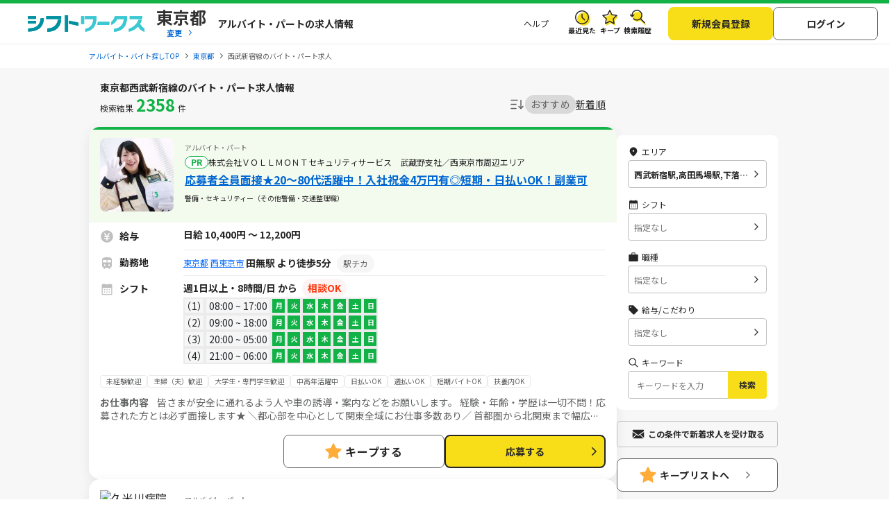

--- FILE ---
content_type: text/css; charset=UTF-8
request_url: https://img.sftworks.jp/shift_cu/css/part/search/search-modal.css?id=1769564478
body_size: 5747
content:
@charset "UTF-8";
/* モーダルの検索パネル */
.check-box, .list-box {
  margin: 0 0;
}
.check-box dt, .list-box dt {
  font-size: 14px;
  position: relative;
  line-height: 1;
  padding: 16px 10px 16px 40px;
  border-top: 1px solid #EBEBEB;
  border-bottom: 1px solid #EBEBEB;
  cursor: pointer;
}
.check-box dt:before, .check-box dt:after, .list-box dt:before, .list-box dt:after {
  position: absolute;
  top: 0;
  bottom: 0;
  left: 8px;
  display: block;
  width: 20px;
  height: 2px;
  margin: auto;
  content: "";
  transition: 0.2s;
  border-radius: 3px;
  background-color: #262626;
}
#pref-line-panel .check-box dt:before, #pref-line-panel .check-box dt:after, #pref-line-panel .list-box dt:before, #pref-line-panel .list-box dt:after {
  background-color: #12B247;
  height: 3px;
}
.check-box dt:before .dt-mjob-driver, .check-box dt:after .dt-mjob-driver, .list-box dt:before .dt-mjob-driver, .list-box dt:after .dt-mjob-driver {
  background-color: #3FA9F5;
  height: 3px;
}
.check-box dt:before, .list-box dt:before {
  transform: rotate(90deg);
}
.check-box dt:after, .list-box dt:after {
  transform: rotate(0deg);
}
.check-box dt span, .list-box dt span {
  font-size: 10px;
  display: block;
  margin-top: 4px;
  overflow: hidden;
  width: 100%;
  white-space: nowrap;
  text-overflow: ellipsis;
  color: #626463;
  font-weight: normal;
}
.check-box .open:before, .list-box .open:before {
  transform: rotate(0deg);
}
.check-box dd.dimmed-item, .list-box dd.dimmed-item {
  padding: 14px 10px;
  color: #999;
  background-color: #f9f9f9;
}
.check-box dd.dimmed-item span, .list-box dd.dimmed-item span {
  background-color: #999;
}
.check-box dd.dimmed-item:after, .list-box dd.dimmed-item:after {
  background-image: none;
}
.check-box dd.dimmed-job, .list-box dd.dimmed-job {
  padding: 0;
}
.check-box li.dimmed-item, .list-box li.dimmed-item {
  color: #999;
  background-color: #f9f9f9;
}
.check-box li.dimmed-item span, .list-box li.dimmed-item span {
  background-color: #999;
}
.check-box li.dimmed-item:after, .list-box li.dimmed-item:after {
  background-image: none;
}
.check-all-city,
.check-box dd,
.check-box li,
.list-box dd {
  font-size: 13px;
}
.check-all-city label,
.check-box dd label,
.check-box li label,
.list-box dd label {
  display: block;
  padding: 14px 10px 14px 36px;
}
.check-all-city span,
.check-box dd span,
.check-box li span,
.list-box dd span {
  font-size: 12px;
  font-weight: normal;
  display: inline;
  margin: 0 0 0 10px;
  padding: 3px 5px;
  color: #ffffff;
  border-radius: 3px;
  background: #fc9f10;
}

.list-box dd {
  font-size: 14px;
  position: relative;
  border-bottom: 1px solid #EBEBEB;
}
.list-box dd a {
  line-height: 44px;
  display: block;
  height: 44px;
  padding: 0 10px;
  color: #525252;
}
.list-box dd:after {
  position: absolute;
  top: 15px;
  right: 10px;
  display: inline-block;
  height: 13px;
  content: "";
}

.ac-menu {
  overflow: hidden;
}
.ac-menu:first-of-type {
  border-top: 1px solid #EBEBEB;
}
.ac-menu dt, .ac-menu p {
  cursor: pointer;
}

.check-all-city {
  margin: 0;
  border-bottom: 1px solid #EBEBEB;
}

#pref-line-panel dt.dt-mjob-driver:before,
#pref-line-panel dt.dt-mjob-driver:after {
  background-color: #3FA9F5;
  height: 3px;
}

.line-name {
  line-height: 44px;
  height: 44px;
  padding: 0 10px 0 36px !important;
}

input[type=checkbox] + label,
.list-label {
  font-size: 14px;
  position: relative;
  display: block;
  cursor: pointer;
  transition: background-color 0.2s linear;
}

input[type=checkbox] + label.itmzero {
  color: #BFBFBF;
  cursor: default;
}

input[type=checkbox] + label > a {
  color: #0066D2;
}
input[type=checkbox] + label > a:hover {
  color: #0030B2;
}
@media screen and (min-width: 961px) {
  input[type=checkbox] + label > a:hover {
    opacity: 0.8;
  }
}

.list-label {
  height: 22px;
  margin-top: -50px;
}

.list-link {
  line-height: 50px;
  height: 50px;
  padding-left: 36px;
}
.list-link a {
  display: block;
  float: left;
  overflow: hidden;
  max-width: 82%;
  white-space: nowrap;
  text-overflow: ellipsis;
  color: #525252;
}

.main-job + label {
  font-weight: 700;
}

@media (min-width: 1px) {
  .check-box input[type=checkbox], .check-box input[type=radio], .check-all-city input[type=checkbox], .check-all-city input[type=radio] {
    display: none;
    margin: 0;
  }
  .check-box input[type=checkbox] + label::before,
.check-box .list-label::before, .check-all-city input[type=checkbox] + label::before,
.check-all-city .list-label::before {
    position: absolute;
    top: 50%;
    left: 10px;
    display: block;
    box-sizing: border-box;
    width: 20px;
    height: 20px;
    margin-top: -10px;
    content: "";
    border: 3px solid #D3D3D3;
    border-radius: 4px;
    background: #fff;
  }
  .check-box input[type=radio] + label::before, .check-all-city input[type=radio] + label::before {
    position: absolute;
    top: 50%;
    left: 10px;
    display: block;
    width: 14px;
    height: 14px;
    margin-top: -9px;
    content: "";
    border: 2px solid #EBEBEB;
    border-radius: 50%;
    background: #ffffff;
  }
  .check-box input[type=checkbox] + label::after,
.check-box .list-label::after, .check-all-city input[type=checkbox] + label::after,
.check-all-city .list-label::after {
    position: absolute;
    z-index: 2;
    top: 48%;
    left: 13px;
    display: block;
    box-sizing: border-box;
    width: 15px;
    height: 8px;
    margin-top: -5px;
    content: "";
    transition: all 0.2s linear;
    transform: rotate(-45deg);
    border-bottom: 2.5px solid transparent;
    border-left: 2.5px solid transparent;
  }
  .check-box input[type=radio] + label::after, .check-all-city input[type=radio] + label::after {
    position: absolute;
    z-index: 2;
    top: 24px;
    left: 15px;
    display: block;
    margin-top: -5px;
    content: "";
    transition: all 0.2s linear;
    border: 4px solid #fff;
    border-radius: 50%;
    background-color: #fff;
  }
  .check-box input[type=checkbox]:checked + label::before,
.check-box input[type=radio]:checked + label::before,
.check-box .list-link-checked::before, .check-all-city input[type=checkbox]:checked + label::before,
.check-all-city input[type=radio]:checked + label::before,
.check-all-city .list-link-checked::before {
    border-color: #12B247;
    background-color: #12B247;
  }
  .check-box input[type=checkbox]:checked + label.checked-mjob-driver::before,
.check-box input[type=radio]:checked + label.checked-mjob-driver::before,
.check-box .list-link-checked.checked-mjob-driver::before, .check-all-city input[type=checkbox]:checked + label.checked-mjob-driver::before,
.check-all-city input[type=radio]:checked + label.checked-mjob-driver::before,
.check-all-city .list-link-checked.checked-mjob-driver::before {
    border-color: #3FA9F5;
    background-color: #3FA9F5;
  }
  .check-box input[type=checkbox]:checked + label::after,
.check-box .list-label-checked::after, .check-all-city input[type=checkbox]:checked + label::after,
.check-all-city .list-label-checked::after {
    position: absolute;
    z-index: 2;
    top: 48%;
    left: 13px;
    display: block;
    box-sizing: border-box;
    width: 13px;
    height: 8px;
    margin-top: -5px;
    content: "";
    transform: rotate(-45deg);
    border-bottom: 2.5px solid #fff;
    border-left: 2.5px solid #fff;
  }
}
@media screen and (min-width: 1px) and (min-width: 961px) {
  .check-box input[type=checkbox]:checked + label::after,
.check-box .list-label-checked::after, .check-all-city input[type=checkbox]:checked + label::after,
.check-all-city .list-label-checked::after {
    border-bottom: 2px solid #fff;
    border-left: 2px solid #fff;
  }
}
@media (min-width: 1px) {
  .check-box input[type=radio]:checked + label::after, .check-all-city input[type=radio]:checked + label::after {
    position: absolute;
    z-index: 2;
    top: 24px;
    left: 15px;
    display: block;
    margin-top: -5px;
    content: "";
    border: 4px solid #12B247;
    border-radius: 50%;
    background-color: #12B247;
  }
}
@media (min-width: 1px) {
  .check-all dd:not(:first-of-type) label,
.check-all li:not(:first-of-type) label {
    padding: 14px 10px 14px 63px;
  }
  .check-all dd:not(:first-of-type) .list-link,
.check-all li:not(:first-of-type) .list-link {
    padding-left: 63px;
  }
  .check-all dd:not(:first-of-type) input[type=checkbox] + label::before,
.check-all dd:not(:first-of-type) .list-label::before,
.check-all li:not(:first-of-type) input[type=checkbox] + label::before,
.check-all li:not(:first-of-type) .list-label::before {
    left: 36px;
  }
  .check-all dd:not(:first-of-type) input[type=checkbox] + label::after,
.check-all dd:not(:first-of-type) .list-label::after,
.check-all li:not(:first-of-type) input[type=checkbox] + label::after,
.check-all li:not(:first-of-type) .list-label::after {
    left: 39px;
  }
  .check-all .list-middle {
    border-top: 1px solid #EBEBEB;
    border-bottom: 1px solid #EBEBEB;
  }
  .check-all .list-middle label {
    padding: 14px 10px 14px 40px !important;
  }
  .check-all .list-middle .list-link {
    padding-left: 36px !important;
  }
  .check-all .list-middle input[type=checkbox] + label::before,
.check-all .list-middle .list-label::before {
    left: 14px !important;
  }
  .check-all .list-middle input[type=checkbox] + label::after,
.check-all .list-middle .list-label::after {
    left: 17px !important;
  }
  .check-all .list-middle.dimmed-item .label {
    padding-left: 36px !important;
  }
  .check-all .all-pref-check {
    background: #E5F6EB;
  }
  .check-all .all-pref-check-mjob-driver {
    background: #ECF6FE;
  }
}
@media (min-width: 1px) {
  #pref-city-panel .check-box {
    position: relative;
  }
  #pref-city-panel .check-box label {
    padding: 14px 10px 14px 63px;
  }
  #pref-city-panel .check-box li {
    border-bottom: 1px solid #EBEBEB;
  }
  #pref-city-panel .check-box .list-link {
    padding-left: 63px;
  }
  #pref-city-panel .check-box input[type=checkbox] + label::before {
    left: 36px;
  }
  #pref-city-panel .check-box input[type=checkbox] + label::after {
    left: 39px;
  }
  #pref-city-panel .check-box::after {
    position: absolute;
    bottom: 0;
    left: 0;
    content: "";
    display: block;
    width: 100%;
    height: 1px;
    background-color: #fff;
  }
}
@media (min-width: 1px) {
  #pref-city-panel .seirei-item .check-all-city-seirei {
    padding-left: 26px;
  }
  #pref-city-panel .seirei-item ul > li {
    padding-left: 26px;
  }
  #pref-city-panel .seirei-item .check-box::after {
    background-color: #EBEBEB;
  }
}
#search-btn-for-station-panel .btn-normal-mini {
  display: block;
}

.back_selectBtn a {
  display: inline-block;
  margin: 20px 0 0 0;
  padding: 0 20px;
}

.read-txt {
  font-size: 12px;
  margin: 80px 0 40px 0;
  padding: 10px;
  border: 1px solid #D9D9D9;
  border-radius: 3px;
}
.read-txt.txt-short-box .txt-short {
  line-height: 20px;
  position: relative;
  overflow: hidden;
  height: 80px;
}
.read-txt.txt-short-box .txt-short:before, .read-txt.txt-short-box .txt-short:after {
  position: absolute;
  background: #fff;
}
.read-txt.txt-short-box .txt-short:before {
  right: 0;
  bottom: 0;
  content: "･･･";
}
.read-txt.txt-short-box .txt-short:after {
  width: 100%;
  height: 100%;
  content: "";
}
.read-txt.txt-short-box .more-show {
  display: block;
  width: 100%;
  text-align: right;
  text-decoration: underline;
}
.read-txt.txt-short-box .more-show:hover {
  color: #666;
}

.easy-sta-search {
  font-size: 14px;
  display: table;
  width: 100%;
}
.easy-sta-search li {
  display: table-cell;
  vertical-align: middle;
}
.easy-sta-search li:first-of-type {
  line-height: 42px;
  width: 76%;
  padding-right: 10px;
}
.easy-sta-search li:first-of-type input {
  width: 90%;
  height: 42px;
  margin-right: 6px;
}
.easy-sta-search li .btn-normal {
  width: 100%;
}

.tabs {
  margin: 15px 0 0 0;
}
.tabs ul {
  display: flex;
  gap: 4px;
  width: 100%;
}
@media screen and (min-width: 961px) {
  .tabs ul {
    gap: 13px;
  }
}
.tabs ul li {
  flex: 1;
  font-size: 14px;
  vertical-align: bottom;
}
.tabs ul li:first-child a {
  margin: 0;
}
.tabs ul li:last-child a {
  margin: 0;
}
.tabs ul li a {
  display: block;
  cursor: pointer;
  text-align: center;
  text-decoration: none;
  font-size: 14px;
  border-radius: 2px 2px 0 0;
  box-shadow: 0 -5px 10px -4px #EBEBEB;
}
.tabs ul li.current a {
  line-height: 36px;
  height: 40px;
  color: #262626;
  border-top: 3px solid #12B247;
  background-color: #fff;
}
.tabs ul li.mjob-driver-color.current a {
  border-top: 3px solid #3FA9F5;
}
.tabs ul li:not(.current) a {
  line-height: 40px;
  height: 40px;
  color: #262626;
  border-top: none;
  background-color: #D9D9D9;
}

.check-ttl {
  font-size: 12px;
  line-height: 35px;
  display: block;
  height: 35px;
  margin: 0;
  padding-left: 15px;
  color: #262626;
  background-color: #F7F7F7;
}

.check-tag {
  padding: 0 16px;
}
@media screen and (min-width: 961px) {
  .check-tag {
    padding: 0;
  }
}
.check-tag .check-box li {
  position: relative;
  display: table;
  float: left;
  box-sizing: border-box;
  width: 50%;
  height: 45px;
}
.check-tag .check-box li:nth-child(odd) {
  border-right: 1px solid #EBEBEB;
}
.check-tag .check-box li label {
  font-size: 11px;
  display: table-cell;
  width: initial;
  height: 35px;
  padding: 5px 10px 5px 36px;
  vertical-align: middle;
  font-size: 14px;
}
.check-tag .check-box li .list-label {
  display: block;
  margin-top: -45px;
}
.check-tag .check-box li .list-link {
  font-size: 11px;
  line-height: 45px;
  height: 45px;
}
.check-tag .check-box li .list-link a {
  overflow: inherit;
  text-overflow: inherit;
}
.check-tag select {
  font-size: 12px;
}
.check-tag select#payment-set-tmp {
  font-size: 16px;
  padding: 10px 16px;
}
.check-tag .check-time-box {
  display: flex;
  align-items: center;
}
.check-tag .check-time-box .c-btn--clear {
  width: 125px;
  margin-left: 10px;
}
.check-tag .check-time-box .c-select {
  width: 100%;
  height: 40px;
  padding: 0 20px 0 10px;
}
.check-tag .shift-slide {
  overflow-x: auto;
}
.check-tag .shift-slide-box {
  display: inline-block;
  width: 100%;
  padding: 10px 0 20px 0;
}
.check-tag .shift-slide-box li {
  display: inline-block;
  margin: 0 5px 10px 0;
  padding: 0;
}
.check-tag .shift-slide-box li:last-child {
  margin-right: 0;
}
.check-tag .shift-slide-box li label {
  font-size: 13px;
  display: inline-block;
  min-height: 20px;
  margin: 0;
  padding: 7px 10px 6px;
  transition: background-color 0.1s linear;
  text-align: center;
  vertical-align: middle;
  border: 1px solid #c1c1c1;
  border-radius: 4px;
  background: #fff;
}
.check-tag .shift-slide-box li input {
  display: none;
}
.check-tag .shift-slide-box li input[type=checkbox]:checked + label {
  padding: 7px 10px 6px;
  color: #35afba;
  border-color: #35afba;
}
.check-tag .shift-slide-box li input[type=radio]:checked + label {
  padding: 7px 10px 6px;
  color: #35afba;
  border-color: #35afba;
}
.check-tag .shift-slide-box.shift-slide-box-day label {
  min-width: 20px;
}
.check-tag .shift-slide-box.shift-slide-box-hour li {
  margin-right: 2px;
}
.check-tag .salary-section {
  display: grid;
  grid-template-columns: repeat(3, 1fr);
  gap: 8px;
  margin: 10px 0;
}
.check-tag .salary-section .salary-option {
  display: flex;
  align-items: center;
  padding: 12px 16px;
  border: 1px solid #ccc;
  border-radius: 6px;
  background: #fff;
  cursor: pointer;
  transition: all 0.2s ease;
}
.check-tag .salary-section .salary-option input[type=radio] {
  display: none;
}
.check-tag .salary-section .salary-option span {
  position: relative;
  padding-left: 28px;
  font-size: 14px;
  color: #333;
}
.check-tag .salary-section .salary-option span::before {
  content: "";
  width: 18px;
  height: 18px;
  border: 2px solid #ccc;
  border-radius: 50%;
  position: absolute;
  left: 0;
  top: 50%;
  transform: translateY(-50%);
  background: #fff;
}
.check-tag .salary-section .salary-option span::after {
  content: "";
  width: 18px;
  height: 18px;
  border-radius: 50%;
  border: 5px solid #28a745;
  background: #fff;
  position: absolute;
  left: 0;
  top: 50%;
  transform: translateY(-50%) scale(0);
  transition: transform 0.2s ease;
}
.check-tag .salary-section .salary-option input[type=radio]:checked + span {
  font-weight: 500;
  color: #000;
}
.check-tag .salary-section .salary-option input[type=radio]:checked + span::before {
  border-color: #28a745;
}
.check-tag .salary-section .salary-option input[type=radio]:checked + span::after {
  transform: translateY(-50%) scale(1);
}
.check-tag .salary-section .salary-option input[type=radio]:checked + span {
  background: #e6f7ec;
}
.check-tag .salary-section .salary-option:has(input[type=radio]:checked) {
  background: #e6f7ec;
}
.check-tag .salary-section.mjob-driver-salary .salary-option span::after {
  border: 5px solid #3FA9F5;
}
.check-tag .salary-section.mjob-driver-salary .salary-option:has(input[type=radio]:checked) {
  background: #ECF6FE;
}
.check-tag .salary-section.mjob-driver-salary .salary-option input[type=radio]:checked + span::before {
  border-color: #3FA9F5;
}
.check-tag .salary-section.mjob-driver-salary .salary-option input[type=radio]:checked + span {
  background: #ECF6FE;
}
.check-tag .c-select-disabel {
  cursor: not-allowed;
  background: #D9D9D9;
  border: 1px solid #BFBFBF;
  filter: grayscale(100%) opacity(0.8);
}

.select__con-ttl, .select__con-ttl--shift, .select__con-ttl--time, .select__con-ttl--tag, .select__con-ttl--free-word, .select__con-ttl--salary {
  font-size: 16px;
  font-weight: bold;
  padding: 10px 30px;
  background: no-repeat;
}
.select__con-ttl--salary {
  background-image: url(../../../img/icon/icon_salary_black5.svg);
  background-position: 0 10px;
  background-size: 24px auto;
}
.select__con-ttl--free-word {
  background-image: url(../../../img/icon/icon_free_black.svg);
  background-position: 0 10px;
  background-size: 24px auto;
}
.select__con-ttl--tag {
  background-image: url(../../../img/icon/icon_tag_black2.svg);
  background-position: 0 10px;
  background-size: 24px auto;
}
.select__con-ttl--time {
  background-image: url(../../../img/icon/icon_time_black2.svg);
  background-position: 0 10px;
  background-size: 24px auto;
}
.select__con-ttl--shift {
  background-image: url(../../../img/icon/icon_shift_black3.svg);
  background-position: 0 10px;
  background-size: 24px auto;
}

.select__con {
  margin: 0 0 30px 0;
}

.check-other-tags {
  border-top: none !important;
}
.check-other-tags p {
  font-size: 12px;
  margin: 10px 0;
  padding: 8px 0;
  text-align: center;
  border: 1px solid #EBEBEB;
  border-radius: 3px;
  background: linear-gradient(to bottom, #ffffff 0%, #f7f7f7 100%);
}
.check-other-tags .check-box {
  margin: 0 0 10px 0;
  border-top: 1px solid #EBEBEB;
  border-right: 1px solid #EBEBEB;
  border-left: 1px solid #EBEBEB;
}

.area-fix .w70, .area-static .w70 {
  width: 70%;
}

.area-static .search-number-result {
  color: #525252;
}
.area-static .search-number-result dd span {
  font-weight: bold;
  color: #FF6040;
}

.search-number-result {
  width: 30%;
  color: #626463;
}
.search-number-result dt {
  font-weight: 700;
}
.search-number-result dd span {
  font-weight: bold;
  color: #FF6040;
}

#main-contents {
  overflow: hidden;
}

#main-form {
  margin: 0;
}

#area-slide {
  overflow: hidden;
  min-height: 300px;
}
#area-slide dl {
  position: relative;
}
#area-slide dl dt {
  font-size: 14px;
  line-height: 43px;
  position: relative;
  float: left;
  box-sizing: border-box;
  width: 50%;
  height: 43px;
}
#area-slide dl dt:hover {
  background: #f8fffa;
}
#area-slide dl dt:hover label {
  color: #0066D2;
}
#area-slide dl dt label {
  display: block;
  padding: 0 24px 0 10px;
  text-decoration: none;
  color: #262626;
  font-weight: normal;
}
#area-slide dl dt label:after {
  position: absolute;
  top: calc(50% - 5px);
  right: 10px;
  display: block;
  width: 10px;
  height: 10px;
  content: "";
  transform: rotate(-45deg);
  border-right: 2px solid #12B247;
  border-bottom: 2px solid #12B247;
}
#area-slide dl dt:nth-child(odd) {
  border-right: 1px solid #EBEBEB;
}
#area-slide dl dd {
  position: absolute;
  z-index: 1;
  top: 0;
  right: -100%;
  width: 100%;
  transition: transform 0.4s;
}
#area-slide input[type=radio] {
  display: none;
}

#area-slide.area-mjob-driver dl dt label:after {
  border-right: 2px solid #3FA9F5;
  border-bottom: 2px solid #3FA9F5;
}

#area-01:checked ~ dl.pref-list-01 dd,
#area-02:checked ~ dl.pref-list-02 dd,
#area-03:checked ~ dl.pref-list-03 dd,
#area-04:checked ~ dl.pref-list-04 dd,
#area-05:checked ~ dl.pref-list-05 dd,
#area-06:checked ~ dl.pref-list-06 dd,
#area-07:checked ~ dl.pref-list-07 dd,
#area-08:checked ~ dl.pref-list-08 dd,
#area-10:checked ~ dl.pref-list-10 dd {
  transform: translateX(-100%);
}

#reset-radio:checked ~ dl dd {
  transform: translateX(100%);
}

.pref-list {
  z-index: 3;
  min-height: 300px;
  background-color: #ffffff;
}
.pref-list p {
  display: flex;
  align-items: center;
  background-color: #F7F7F7;
  box-shadow: 0 1px #ffffff inset;
  text-shadow: 1px 1px #ffffff;
}
.pref-list .list-box {
  margin: 0;
  border-top: 1px solid #EBEBEB;
}
.pref-list .list-box li {
  font-size: 14px;
  float: left;
  box-sizing: border-box;
  width: 50%;
  margin: 0;
}
.pref-list .list-box li:nth-child(odd) {
  border-right: 1px solid #EBEBEB;
}
.pref-list .list-box li span {
  padding: 0 24px 0 10px;
}

.pref-list .list-box .select-pref {
  font-size: 14px;
  line-height: 43px;
  position: relative;
  float: left;
  box-sizing: border-box;
  width: 50%;
  height: 43px;
  color: #262626;
  border-bottom: 1px solid #EBEBEB;
  background: #fff;
  box-shadow: 0 -1px white inset;
}
.pref-list .list-box .select-pref:hover {
  color: #0066D2;
  background: #f8fffa;
}
.pref-list .list-box .select-pref:after {
  position: absolute;
  top: calc(50% - 5px);
  right: 10px;
  display: block;
  width: 10px;
  height: 10px;
  content: "";
  transform: rotate(-45deg);
  border-right: 2px solid #12B247;
  border-bottom: 2px solid #12B247;
}

.pref-list .list-box.pref-mjob-driver .select-pref:after {
  border-right: 2px solid #3FA9F5;
  border-bottom: 2px solid #3FA9F5;
}

.pref-list .btn-normal, #city-line-wrapper .btn-normal {
  position: relative;
  display: flex;
  align-items: center;
  margin: 10px 0;
  padding: 3px 12px 3px 4px;
  text-decoration: none;
  color: #262626;
  border: 1px solid #666;
  border-radius: 40px;
  line-height: 1;
  font-size: 11px;
  width: fit-content;
  cursor: pointer;
}
@media screen and (min-width: 961px) {
  .pref-list .btn-normal, #city-line-wrapper .btn-normal {
    margin: 10px 16px;
  }
}
.pref-list .btn-normal:before, #city-line-wrapper .btn-normal:before {
  content: "";
  display: block;
  width: 20px;
  height: 20px;
  background-size: 100% auto;
  background-image: url(../../../img/icon/arrow-prev.svg);
  background-repeat: no-repeat;
}
.pref-list .btn-normal:hover, #city-line-wrapper .btn-normal:hover {
  color: #0066D2;
  border: 1px solid #BFBFBF;
}
.pref-list .back-area-select, #city-line-wrapper .back-area-select {
  margin-left: 16px;
  margin-right: 8px;
}

/*  ボタンの調整  */
.p-search-set--line {
  padding: 10px 20px;
}

.p-search-set--station {
  display: flex;
  flex-direction: column;
  padding: 10px 0;
}
@media screen and (min-width: 961px) {
  .p-search-set--station {
    padding-left: 200px;
  }
}
.p-search-set--station .search-btn {
  width: 90%;
}
.p-search-set--station .c-btn--cancel {
  width: 50%;
  margin-top: 5px;
  font-weight: normal;
  border: 1px solid #666;
}

.search-btn--disable {
  background-color: #FFF6B5;
  pointer-events: none;
}

/*  過去のタイトルデザイン  */
.hx-blue-dot {
  font-size: 14px;
  font-weight: bold;
  line-height: 30px;
  height: 30px;
  margin: 0;
  padding: 0 10px;
  color: #0A982D;
  border-bottom: 1px dotted #12B247;
  background: #fff;
}

.mjob-driver-dot {
  color: #3FA9F5;
  border-bottom: 1px dotted #3FA9F5;
}

/*  PC版の時の対応  */
@media screen and (min-width: 961px) {
  .search-modal {
    padding-top: 20px;
    background: #f6f6f6;
    /* ボタンの固定 */
  }
  .search-modal .search-wrapper {
    width: 848px;
    margin: 0 auto;
  }
  .search-modal .search-wrapper .search-ttl {
    width: 100%;
  }
  .search-modal .search-wrapper .c-ttl-back-arrow {
    left: 800px !important;
  }
  .search-modal .city-line-tab-body {
    border-radius: 0 0 8px 8px;
    box-shadow: 0 -5px 10px -4px #EBEBEB;
  }
  .search-modal #pref-city-panel .check-box {
    display: flex;
    flex-wrap: wrap;
  }
  .search-modal #pref-city-panel .check-box li {
    width: 33%;
  }
  .search-modal #pref-city-panel .check-box li .itmzero {
    color: #BFBFBF;
  }
  .search-modal #pref-zone-panel .check-box {
    display: flex;
    flex-wrap: wrap;
  }
  .search-modal #pref-zone-panel .check-box li {
    width: 33%;
    border-bottom: 1px solid #EBEBEB;
  }
  .search-modal #pref-zone-panel .check-box li.all-pref-check, .search-modal #pref-zone-panel .check-box li.list-middle {
    position: relative;
    font-weight: bold;
    width: 100%;
  }
  .search-modal #pref-line-panel .check-box {
    display: flex;
    flex-wrap: wrap;
    border-top: none;
  }
  .search-modal #pref-line-panel .check-box:first-of-type dt {
    border-top: none;
  }
  .search-modal #pref-line-panel .check-box.ac-menu:first-of-type {
    border-top: none;
  }
  .search-modal #pref-line-panel .check-box:last-of-type dt {
    border-bottom: none;
  }
  .search-modal #pref-line-panel .check-box + .check-box {
    border-top: 1px solid #EBEBEB;
  }
  .search-modal #pref-line-panel .check-box dd {
    width: 33%;
    border-bottom: 1px solid #EBEBEB;
  }
  .search-modal #pref-line-panel .check-box dt {
    width: 100%;
    border-top: none;
  }
  .search-modal #pref-station-panel .list-middle {
    width: 100%;
  }
  .search-modal #pref-station-panel .list-middle label {
    font-weight: bold;
    font-size: 14px;
  }
  .search-modal .station-list-groupby-line {
    display: flex;
    flex-wrap: wrap;
  }
  .search-modal .station-list-groupby-line li {
    width: 33%;
  }
  .search-modal .search-btn-modal {
    z-index: 1;
    width: 100%;
    width: 848px;
  }
  .search-modal .search-btn-modal .area-fix {
    position: fixed;
    right: 0;
    bottom: 0;
    left: 0;
    width: 100%;
    max-width: 848px;
    margin: 0 auto;
    padding: 0;
  }
  .search-modal .p-search-set.p-search-set--line {
    display: flex;
    flex-flow: row-reverse;
  }
  .search-modal .c-ttl-back-arrow {
    left: 880px !important;
    display: block !important;
    cursor: pointer;
  }
  .search-modal .c-ttl-back-arrow-link {
    width: 40px;
    height: 40px;
    cursor: pointer;
  }
  .search-modal .c-ttl-back-arrow-link:before, .search-modal .c-ttl-back-arrow-link:after {
    position: absolute;
    top: 12px;
    left: 0px;
    display: block;
    width: 25px;
    /*バツ線の長さ*/
    height: 5px;
    /*バツ線の太さ*/
    margin: 0 10px;
    content: "";
    cursor: pointer;
    transform: rotate(45deg);
    transform-origin: 0% 50%;
    border-bottom: none;
    border-left: none;
    background: #fff;
  }
  .search-modal .c-ttl-back-arrow-link::after {
    right: 3px;
    left: auto;
    transform: rotate(-45deg);
    transform-origin: 100% 50%;
  }
}
#pref-zone-panel .check-box li {
  border-bottom: 1px solid #EBEBEB;
}
#pref-zone-panel .check-box li.list-middle {
  position: relative;
}
#pref-zone-panel .check-box li.list-middle::before {
  position: absolute;
  top: -2px;
  left: 0;
  content: "";
  display: block;
  width: 100%;
  height: 1px;
  background-color: #fff;
}

#pref-line-panel .check-box {
  border-top: none;
}
#pref-line-panel .check-box:first-of-type dt {
  border-top: none;
}
#pref-line-panel .check-box dd {
  border-bottom: 1px solid #EBEBEB;
}
@media screen and (min-width: 961px) {
  #pref-line-panel .check-box dd {
    border-bottom: none !important;
  }
}

#pref-station-panel .check-box {
  position: relative;
}
#pref-station-panel .check-box::before {
  position: absolute;
  bottom: -1px;
  left: 0;
  content: "";
  display: block;
  width: 100%;
  height: 2px;
  background-color: #fff;
}
#pref-station-panel .check-box li {
  border-bottom: 1px solid #EBEBEB;
}

.city-line-tab-body {
  border-radius: 0 0 8px 8px;
}

.search-modal {
  background: #f6f6f6;
}
.search-modal .c-ttl-wrap {
  padding: 16px 30px;
  background-color: #12B247;
}
.search-modal .c-ttl-wrap-mjob-driver {
  padding: 16px 30px;
  background-color: #3FA9F5;
}
.search-modal .c-ttl-primary {
  padding: 0;
  text-align: center;
  color: #fff;
  font-weight: 700;
  font-size: 16px;
  line-height: 1;
}
@media screen and (min-width: 961px) {
  .search-modal .c-ttl-primary {
    text-align: left;
  }
}
.search-modal .c-ttl-back-arrow {
  height: 100%;
  left: 16px;
}
.search-modal .back-to-area {
  cursor: pointer;
}
.search-modal .back-to-list {
  top: 50%;
  display: block;
  width: 21px;
  height: 21px;
  background-size: 100% auto;
  background-repeat: no-repeat;
  margin: 0;
  transform: translateY(-50%) rotate(0);
  background-color: unset;
  background-image: url(../../../img/icon/icn-modelClose-sp.svg);
}
@media screen and (min-width: 961px) {
  .search-modal .back-to-list {
    width: 40px;
    height: 40px;
    background-image: url(../../../img/icon/icn-modelClose.svg);
  }
}
.search-modal .back-to-list::before {
  display: none !important;
}
.search-modal .back-to-list::after {
  display: none !important;
}
.search-modal .c-select-l--2:before {
  border-bottom: none;
}
.search-modal .p-search-set {
  display: flex;
  align-items: center;
  gap: 25px;
}
@media screen and (min-width: 961px) {
  .search-modal .p-search-set {
    padding-bottom: 17px;
  }
}
.search-modal .p-search-set .p-search-set__btn,
.search-modal .p-search-set .p-search-set__result {
  display: block;
}
.search-modal .p-search-set .p-search-set__result {
  flex-shrink: 0;
  width: auto;
}
.search-modal .p-search-set .p-search-set__btn {
  flex: 1;
  gap: 4px;
  display: flex;
  justify-content: center;
}

.p-modalBody {
  border-radius: 6px;
  background-color: #fff;
  padding: 0 8px;
  box-shadow: 0 -5px 10px -4px #EBEBEB;
  margin: 24px 16px 0;
}
@media screen and (min-width: 961px) {
  .p-modalBody {
    margin: 24px 0 0;
  }
}
.p-modalBody .main-job-list dt {
  border-top: none;
}

#search-specific .check-ttl {
  height: auto;
  line-height: unset;
  background-color: #fff;
  border-radius: 8px 8px 0 0;
  font-weight: 700;
  font-size: 16px;
  padding: 12px;
  border-bottom: 1px solid #EBEBEB;
}
#search-specific .check-box {
  position: relative;
  display: grid;
  grid-template-columns: 1fr 1fr;
  background-color: #fff;
  border-radius: 0 0 8px 8px;
}
@media screen and (min-width: 961px) {
  #search-specific .check-box {
    padding: 8px 0 0;
    grid-template-columns: 1fr 1fr 1fr;
  }
}
#search-specific .check-box-wrapper {
  padding: 0 8px 8px;
  background-color: #fff;
}
@media screen and (min-width: 961px) {
  #search-specific .check-box-wrapper {
    padding: 0;
  }
}
#search-specific .check-box-wrapper + .check-box-wrapper {
  margin-top: 16px;
}
#search-specific .check-box::after {
  position: absolute;
  bottom: 0;
  left: 0;
  content: "";
  display: block;
  width: 100%;
  height: 2px;
  background-color: #fff;
}
#search-specific .check-box li {
  display: block;
  width: 100%;
  float: unset;
  border-right: none;
  border-bottom: 1px solid #EBEBEB;
}
@media screen and (min-width: 961px) {
  #search-specific .check-box li {
    border-bottom: none;
  }
}
#search-specific .check-box li:nth-child(odd) {
  border-right: 1px solid #EBEBEB;
}
@media screen and (min-width: 961px) {
  #search-specific .check-box li:nth-child(odd) {
    border-right: none;
  }
}
#search-specific .check-box li label {
  display: flex;
  align-items: center;
  height: auto;
  height: 48px;
  padding: 8px 10px 8px 36px;
}

#search-job .main-job-list dd {
  display: none;
  border: none;
  border-bottom: 1px solid #EBEBEB;
}
#search-job .main-job-list dd ul {
  position: relative;
  display: grid;
  grid-template-columns: 1fr;
}
@media screen and (min-width: 961px) {
  #search-job .main-job-list dd ul {
    grid-template-columns: 1fr 1fr 1fr;
  }
}
#search-job .main-job-list dd ul::before {
  content: "";
  display: block;
  width: 100%;
  height: 1px;
  position: absolute;
  bottom: 0;
  left: 0;
  background-color: #fff;
}
#search-job .main-job-list dd ul li {
  border-bottom: 1px solid #EBEBEB;
}
#search-job .main-job-list dd ul li label {
  padding: 14px 10px 14px 48px;
}
#search-job .main-job-list dd ul li label::before {
  left: 16px;
}
#search-job .main-job-list dd ul li label::after {
  left: 20px;
}

.job-ac span {
  display: none !important;
}

#area-wrapper {
  background-color: #fff;
}
#area-wrapper dl dt {
  border-bottom: 1px solid #EBEBEB;
}
#area-wrapper dl dt label {
  cursor: pointer;
}

#keyword-panel {
  padding: 40px 8px 200px;
}
@media screen and (min-width: 961px) {
  #keyword-panel {
    padding: 40px 20px 200px;
  }
}
#keyword-panel .c-head {
  margin-bottom: 15px;
}
#keyword-panel .c-head-item {
  font-size: 16px;
  color: #333;
}
#keyword-panel .caution {
  margin-top: 15px;
  color: #626463;
  font-size: 12px;
}
#keyword-panel .c-locationArea button {
  display: flex;
  flex-direction: column;
  align-items: center;
  justify-content: center;
}
@media screen and (min-width: 961px) {
  #keyword-panel .c-locationArea button {
    flex-direction: column;
  }
}

#city-line-wrapper {
  padding: 0 16px;
}
@media screen and (min-width: 961px) {
  #city-line-wrapper {
    padding: 0;
  }
}

.city-line-tab-body {
  background-color: #fff;
  padding: 0 8px 8px;
}
#search-shift .p-search-set {
  margin-top: 23px;
}

#search-driver-work .check-ttl {
  height: auto;
  line-height: unset;
  background-color: #fff;
  border-radius: 8px 8px 0 0;
  font-weight: 700;
  font-size: 16px;
  padding: 12px;
  border-bottom: 1px solid #EBEBEB;
}
#search-driver-work .check-box, #search-driver-work .radio-box {
  position: relative;
  display: grid;
  grid-template-columns: 1fr 1fr;
  background-color: #fff;
  border-radius: 0 0 8px 8px;
}
@media screen and (min-width: 961px) {
  #search-driver-work .check-box, #search-driver-work .radio-box {
    padding: 8px 0 0;
    grid-template-columns: 1fr 1fr 1fr;
  }
}
#search-driver-work .check-box-wrapper, #search-driver-work .radio-box-wrapper {
  padding: 0 8px 8px;
  background-color: #fff;
}
@media screen and (min-width: 961px) {
  #search-driver-work .check-box-wrapper, #search-driver-work .radio-box-wrapper {
    padding: 0;
  }
}
#search-driver-work .check-box-wrapper + .check-box-wrapper, #search-driver-work .radio-box-wrapper + .check-box-wrapper {
  margin-top: 16px;
}
#search-driver-work .check-box::after, #search-driver-work .radio-box::after {
  position: absolute;
  bottom: 0;
  left: 0;
  content: "";
  display: block;
  width: 100%;
  height: 2px;
  background-color: #fff;
}
#search-driver-work .check-box li, #search-driver-work .radio-box li {
  display: block;
  width: 100%;
  float: unset;
  border-right: none;
  border-bottom: 1px solid #EBEBEB;
}
@media screen and (min-width: 961px) {
  #search-driver-work .check-box li, #search-driver-work .radio-box li {
    border-bottom: none;
  }
}
#search-driver-work .check-box li:nth-child(odd), #search-driver-work .radio-box li:nth-child(odd) {
  border-right: 1px solid #EBEBEB;
}
@media screen and (min-width: 961px) {
  #search-driver-work .check-box li:nth-child(odd), #search-driver-work .radio-box li:nth-child(odd) {
    border-right: none;
  }
}
#search-driver-work .check-box li label, #search-driver-work .radio-box li label {
  display: flex;
  align-items: center;
  height: auto;
  height: 48px;
  padding: 8px 10px 8px 36px;
}
#search-driver-work .radio-box li label {
  padding: 8px 10px 8px 9px !important;
}

/*# sourceMappingURL=search-modal.css.map */


--- FILE ---
content_type: image/svg+xml
request_url: https://img.sftworks.jp/shift_cu/img/common/logo_shiftworks_white.svg?id=1769564478
body_size: 1471
content:
<svg width="142" height="20" viewBox="0 0 142 20" fill="none" xmlns="http://www.w3.org/2000/svg">
<g clip-path="url(#clip0_1107_22416)">
<path d="M49.096 0H45.2352V19.845H49.096V0Z" fill="white"/>
<path d="M117.688 12.9473C115.039 17.1832 110.581 19.4931 104.314 19.8793V16.437C111.64 15.6828 115.672 11.7332 116.416 4.58569H108.357C107.705 6.20177 106.76 7.62077 105.517 8.83743C104.261 10.1014 102.823 11.0001 101.203 11.5414V7.77581C103.488 6.28323 104.926 4.05751 105.517 1.09863H120.435C120.435 6.07301 119.52 10.0252 117.688 12.9499V12.9473Z" fill="white"/>
<path d="M19.983 3.64453C19.5845 9.29425 17.6818 13.4172 14.2776 16.0135C11.1926 18.3601 6.73275 19.5583 0.900635 19.6056V15.8506C5.80647 15.7244 9.39547 14.7784 11.665 13.0099C14.0612 11.1311 15.4677 8.00927 15.8847 3.64453H19.983Z" fill="white"/>
<path d="M10.4405 1.0957H0.401855V4.39093H10.4405V1.0957Z" fill="white"/>
<path d="M10.4405 6.65918H0.401855V9.95441H10.4405V6.65918Z" fill="white"/>
<path d="M49.8165 6.41699V10.1432C54.279 11.0182 58.1926 11.8801 61.5388 12.7289V8.91601C58.7494 8.18023 54.8385 7.34722 49.8165 6.41699Z" fill="white"/>
<path d="M40.7648 1.0957H22.6351V4.49604H40.7648V1.0957Z" fill="white"/>
<path d="M138.296 4.61181C138.555 3.47661 138.721 2.29937 138.792 1.08008H123.599V4.61181H138.296Z" fill="white"/>
<path d="M136.09 10.183C136.976 8.68518 137.647 7.08749 138.103 5.39258H134.068C133.247 7.96517 131.772 10.2329 129.64 12.1933C127.537 14.1194 125.151 15.4438 122.488 16.1665V19.7928C126.848 18.9151 130.556 16.8208 133.614 13.5098C135.477 16.7603 138.071 18.923 141.402 20.003V16.0298C138.813 14.6134 137.042 12.6636 136.09 10.1856V10.183Z" fill="white"/>
<path d="M69.271 1.11914V4.6062H79.3994C79.2173 11.244 76.0162 15.1646 69.7935 16.3655V19.8552C74.1082 19.285 77.4069 17.6584 79.6949 14.9807C82.1017 12.1611 83.305 8.23516 83.305 3.19771V1.11914H69.271Z" fill="white"/>
<path d="M68.4872 1.11914H64.8217V10.5923H68.4872V1.11914Z" fill="white"/>
<path d="M40.026 5.27637H36.7933C36.6639 6.42471 36.1625 9.11818 34.2704 11.3623C32.0246 14.0269 29.7367 15.5956 23.8702 15.8584V19.7764C24.0919 19.7817 24.3136 19.787 24.53 19.787C29.9689 19.787 34.1886 18.0526 37.0783 14.626C40.0788 11.0654 40.691 6.82413 40.7649 5.27637H40.026Z" fill="white"/>
<path d="M85.1497 7.90137C85.0124 8.70284 84.8303 9.47015 84.6034 10.1954H98.8617V7.90137H85.147H85.1497Z" fill="white"/>
<path d="M49.096 0H45.2352V19.845H49.096V0Z" fill="white"/>
<path d="M117.688 12.9473C115.039 17.1832 110.581 19.4931 104.314 19.8793V16.437C111.64 15.6828 115.672 11.7332 116.416 4.58569H108.357C107.705 6.20177 106.76 7.62077 105.517 8.83743C104.261 10.1014 102.823 11.0001 101.203 11.5414V7.77581C103.488 6.28323 104.926 4.05751 105.517 1.09863H120.435C120.435 6.07301 119.52 10.0252 117.688 12.9499V12.9473Z" fill="white"/>
<path d="M19.983 3.64453C19.5845 9.29425 17.6818 13.4172 14.2776 16.0135C11.1926 18.3601 6.73275 19.5583 0.900635 19.6056V15.8506C5.80647 15.7244 9.39547 14.7784 11.665 13.0099C14.0612 11.1311 15.4677 8.00927 15.8847 3.64453H19.983Z" fill="white"/>
<path d="M10.4405 1.0957H0.401855V4.39093H10.4405V1.0957Z" fill="white"/>
<path d="M10.4405 6.65918H0.401855V9.95441H10.4405V6.65918Z" fill="white"/>
<path d="M40.7648 1.0957H22.6351V4.49604H40.7648V1.0957Z" fill="white"/>
<path d="M138.296 4.61181C138.554 3.47661 138.721 2.29937 138.792 1.08008H123.599V4.61181H138.296Z" fill="white"/>
<path d="M68.4872 1.11914H64.8217V10.5923H68.4872V1.11914Z" fill="white"/>
<path d="M85.1497 7.90137C85.0124 8.70284 84.2841 10.897 84.0571 11.6249H98.8644V7.90137H85.1497Z" fill="white"/>
<path d="M36.7669 5.47852C36.6033 6.71883 36.0596 9.23886 34.2704 11.3621C32.0246 14.0267 29.7367 15.5955 23.8702 15.8582V19.7763C24.0919 19.7815 24.3136 19.7868 24.53 19.7868C29.9689 19.7868 34.1886 18.0524 37.0783 14.6258C39.96 11.2071 40.6382 7.16555 40.7517 5.48114H36.7669V5.47852Z" fill="white"/>
<path d="M136.09 10.1828C136.939 8.74543 137.586 7.21344 138.04 5.59473H133.997C133.166 8.08323 131.717 10.2853 129.64 12.1904C127.537 14.1166 125.151 15.441 122.488 16.1636V19.79C126.848 18.9123 130.556 16.818 133.614 13.507C135.477 16.7575 138.071 18.9202 141.402 20.0002V16.027C138.813 14.6106 137.042 12.6608 136.09 10.1828Z" fill="white"/>
<path d="M69.3923 1.11914V4.6062H79.3993C79.2172 11.244 76.0161 15.1646 69.7935 16.3655V19.8552C74.1082 19.285 77.4069 17.6584 79.6949 14.9807C82.1016 12.1611 83.305 8.23516 83.305 3.19771V1.11914H69.3923Z" fill="white"/>
<path d="M50.0012 6.45087V10.1797C54.3872 11.0442 58.2401 11.893 61.5388 12.7286V8.91572C58.7837 8.19046 54.9335 7.36796 50.0012 6.44824V6.45087Z" fill="white"/>
</g>
<defs>
<clipPath id="clip0_1107_22416">
<rect width="141" height="20" fill="white" transform="translate(0.401855)"/>
</clipPath>
</defs>
</svg>


--- FILE ---
content_type: application/javascript
request_url: https://img.sftworks.jp/shift_cu/js/common.js?id=1769564478
body_size: 5004
content:
/**
 * @fileOverview 共通で使用するjsファイル
 * @copyright (c)2014 Indival, Inc. All Rights Reserved.
 * @version 1.0
 */

common = {};

$(function(){
    // LazyLoad設定
    $('img.lazy').lazyload({
        effect : 'fadeIn',
        failure_limit : 10,
        effectspeed: 500
    });

    // ボタンのタッチ開始時、クラス追加
    $(".btn-notable , .btn-primary , .btn-normal , .btn-normal-mini, .btn-change").on("touchstart", function() {
        $(this).addClass("touched");
    });
    // ボタンのタッチ終了時、クラス削除
    $(".btn-notable , .btn-primary , .btn-normal , .btn-normal-mini, .btn-change").on("touchend", function() {
        $(this).removeClass("touched");
    });

    // ----共通アコーディオン処理 ここから----
    $(".ac-menu-all dt").on("click", function() {
        $(this).toggleClass("open").nextAll().slideToggle();
    });
    if(window.matchMedia("(max-width: 1024px)").matches){
        // ウィンドウサイズが 1024px以下の場合
        $("dl.c-acd-list").addClass("ac-menu");
        $('body').on("click", ".ac-menu dt", function() {
            $(this).toggleClass("open").nextAll().slideToggle();
        });
    }else {
        // PCデザインでは展開済みがデフォルト表示の場合（SEOテキストなど）
        $("#city-line-inner").on("click", ".ac-menu dt", function() {
            $(this).toggleClass("open").nextAll().slideToggle();
        });
    }
    $(".ac-menu p").on("click", function() {
        $(this).toggleClass("open").nextAll().slideToggle();
    });
    // 次の要素のみ展開 静的ページで主使用
    $(".ac-menu-static dt").on("click", function() {
        $(this).toggleClass("open").next("dd").slideToggle();
    });

    // ----共通アコーディオン処理 ここまで----

    // 数字を全角to半角へ変換し、半角数字とハイフン以外を削除
    $('body').on('change','.number_full_to_half', function(){
        var $this = $(this);
        var str_input_val = $this.val();
        // 全角文字を半角文字にリプレイス
        var str_converted_val = str_input_val.replace(/[０-９]/g, function(s) {
            return String.fromCharCode(s.charCodeAt(0) - 0xFEE0);    // unicode値から0xFEE0をマイナス(全角to半角)し、文字列に変換して返却
        });
        // 半角数字とハイフンのみ抜き出す
        var str_number_and_hyphen = '';
        var ary_number_and_hyphen = str_converted_val.match(/\d|-/g);
        if(ary_number_and_hyphen !== null){ // 一致するパターンがない場合(全て全角の場合)はnullになってしまって置き換わらないので判定
            var str_number_and_hyphen = ary_number_and_hyphen.join('');
        }
        // 変換された値で該当箇所を置き換える
        $this.val(str_number_and_hyphen);
    });

    // 全角ひらがなを全角カタカナに変換する
    $('body').on('change','.hiragana_to_katakana', function(){
        var $this = $(this);
        // ひらがなをカタカナに置換
        var str_converted_val = $this.val().replace(/[ぁ-ん]/g, function(s) {
            return String.fromCharCode(s.charCodeAt(0) + 0x60);
        });
        // 置換した文字列を設定
        $this.val(str_converted_val);
    });

    // 全選択チェックボックス
    $('input.parent_checkbox').on('change', function(){
        // 親チェックボックスの状態を子チェックボックスに反映
        $('input.child_checkbox').prop('checked', $(this).prop('checked'));
        // 親チェックボックスが複数ある場合は全ての親チェックボックスに反映
        $('input.parent_checkbox').prop('checked', $(this).prop('checked'));
    });
    $('.child_checkbox').on('change', function() {
        // 選択されていない子チェックボックスが0件の場合(=全ての子チェックボックスがチェックされている場合)に親チェックボックスも選択する
        if ($('input.child_checkbox:not(:checked)').length == 0){
            $('input.parent_checkbox').prop('checked', 'checked');
        }else{
            $('input.parent_checkbox').prop('checked', false);
        }
    });

    // placeholder(初期値)の文字色
    // 'js-select'クラスが付いている要素を全て取得
    const select = $(".js-select");
    select.addClass("is-empty");
    // selectのoptionを切り替え時
    select.on("change", function () {
        // option選択時
        if ($(this).val() !== "") {
            $(this).removeClass("is-empty");
            $(this).addClass("option-selected");
        }
        // placeholder選択時
        else {
            $(this).addClass("is-empty");
            $(this).removeClass("option-selected");
        }
    });


    // TOP系の画面だけ件数を出している
    if ('/' === location.pathname || location.pathname.match(/^\/pref_[a-z]{1,9}/)
        || location.pathname.match(/^\/area_[a-z]{1,9}/)) {
        common.get_work_count('', function (count) {
            $('#js-top-all-work-count').html(count);
        });
    }
});

/**
 * メッセージボックスを表示する
 * @param {String} str_message_text 表示するメッセージ
 */
common.show_message_box = function(str_message_text) {
    var msg_txt = str_message_text,
        $msg_box,
        $msg_box_html = $('<a class="message-box" style="display:none;"></a>');

    // 表示済みのメッセージボックスを消す
    if($('.message-box').length > 0) {
        $('.message-box').remove();
    }
    // メッセージボックスを表示する
    $msg_box = $msg_box_html.clone(true);
    $msg_box.text(msg_txt).appendTo('body').fadeIn(800).delay(2500).fadeOut();
    // 押下時、メッセージボックスを消す
    $msg_box.click(function() {
        $msg_box.stop(true).fadeOut();
    });
};


/**
 * 導線ページ系のチェックボックスのチェック表示のため、クラスの付け外しをする
 * @param {Object} $check_box チェックボックス
 * @param {Object} $parent チェックボックス・ラベルの親クラス
 */
common.toggle_checked_style = function($check_box, $parent) {
    if($check_box.is(':checked')){
        $parent.find('.list-link').addClass('list-link-checked');
        $parent.find('.list-label').addClass('list-label-checked');
    }else{
        $parent.find('.list-link').removeClass('list-link-checked');
        $parent.find('.list-label').removeClass('list-label-checked');
    }
};

/**
 * 公開中の求人数取得
 * @param data 検索パラメーター
 * @param callback Callback関数
 */
common.get_work_count = function(data, callback) {
    $.ajax({
        url:'/ajax/work/workcount.json',
        type:'get',
        data : data,
        success: function(response) {
            callback(response)
        }
    });
};

/**
 * ヘッダーハンバーガーメニュー
 */
$(function(){
    // メニュー開く
    $("#js-header-menu").on('click', function(){
        if($('body').hasClass('menu-is-open')){
            $("#js-header-menu").removeClass("menu-is-open");
            $("#js-header-menu").text("メニュー");
            $("#js-menu").fadeOut(400);
            setTimeout(function(){
                $("body").removeClass("menu-is-open");
            },400);
        }else {
            $("body").addClass("menu-is-open");
            $("#js-header-menu").addClass("menu-is-open");
            $("#js-header-menu").text("閉じる");
            $("#js-menu").fadeIn(200);
        }
    });

    // メニュー閉じる
    $("#js-menu-close").on('click', function(){
        $("#js-menu").fadeOut(400);
        setTimeout(function(){$("body").removeClass("menu-is-open")},400);
    });

    // モーダルのウィンドウ以外の部分をクリックしたときはモーダルを閉じる
    $(document).click(function(event){
        var target = $(event.target);

        if(target.hasClass('p-menu-bg')) {
            target.fadeOut(400);
            setTimeout(function(){$("body").removeClass("menu-is-open")},400);
            $("#js-header-menu").removeClass("menu-is-open");
            $("#js-header-menu").text("メニュー");

        }
    });
});


/**
 * パンくず横スクロール初期表示位置移動
 */
if ($('#js-bread-crumb').length != 0) {
    // 初期表示時・画面回転時(画面幅が変わるため)に毎回横幅計算をし、スライダー設定を行う
    $(window).on('load orientationchange resize', function () {
        // 初期表示位置の座標を取得
        let leftPosition = $('#js-bread-crumb ol').outerWidth();
        let leftPositionBreadCrumbSecond = $('#js-bread-crumb-second ol').outerWidth();
        // 指定座標までスクロール
        $('#js-bread-crumb').animate({ scrollLeft: leftPosition }, 'slow');
        $('#js-bread-crumb-second').animate({ scrollLeft: leftPositionBreadCrumbSecond }, 'slow');
    });
}


/**
 * SEOテキストの表示・非表示
 */
$('.p-more-show').on('click', function() {
    $(this).closest('.p-seo-txt-box').removeClass('p-txt-short-box');
    $(this).remove();
});


/**
 * レコメンドワークカセットの表示・非表示
 */
$('.js_work-cassette-list_more_btn').on('click', function() {
    $(this).prev('.p-work-cassette-list').find('.js_work-cassette-list_more_item').toggleClass('js_tgl_item');

    if ($(this).children().text() === '閉じる') {
        $(this).children().text('もっと見る');
        $(this).children().removeClass('icon-up');
        $(this).children().addClass('icon-down');
    } else {
        $(this).children().text('閉じる');
        $(this).children().removeClass('icon-down');
        $(this).children().addClass('icon-up');
    }
});

// show more work shift
$('.btn-shift-show-more').on('click', function(){
    let $this = $(this);
    let text = $this.data('text');
    let shiftItem = $this.closest('.js-shiftList').find('.shift-more-item');

    if (text == 'もっと見る') {
        shiftItem.css("display", $this.data('display'));
        $this.data('text', '閉じる');
        $this.html('閉じる');
        $this.addClass('btn-shift-close');
    } else {
        shiftItem.css("display", "none");
        $this.data('text', 'もっと見る');
        $this.html('もっと見る');
        $this.removeClass('btn-shift-close');
    }
});

$('.p-areaSelectPanel').each(function(){
    let $parent = $(this);
    let $areaPanel = $parent.find('.p-areaSelectPanel-item.is-1st');
    let $prefPanel = $parent.find('.p-areaSelectPanel-item.is-2nd');

    if($(location).attr('pathname') === '/lp/driverworks') {
        let $searchPanel = $parent.find('.p-areaSelectPanel-item.is-3nd');
        if ($('.search-driver-works .p-areaSelectPanel-item.is-1st').hasClass('has-default-pref')) {
            $searchPanel.addClass('is-current');
            $('.p-selectArea-head .head--search-pref').text('ドライバーの求人を探す')
        } else {
            $areaPanel.addClass('is-current');
            $('.p-selectArea-head .head--search-pref').text('都道府県からドライバーの求人を探す')
        }
        $areaPanel.find(".c-areaGrid-item a").on('click', function(e){
            e.preventDefault();
            let area = $(this).attr('data-area');
            $areaPanel.removeClass('is-current');
            $parent.find('.p-areaSelectPanel-item[data-area="' + area + '"]').addClass('is-current');
        });
        $prefPanel.find(".c-areaGrid-item a").on('click', function(e){
            e.preventDefault();
            $prefPanel.removeClass('is-current');
            $(this).parents('.p-areaSelectPanel-item.is-2nd').addClass('is-prev');
            $searchPanel.addClass('is-current');
            $('.p-selectArea-head .head--search-pref').text('ドライバーの求人を探す');
            $('.search-free-word-sp .p-areaSelectPanel-item.is-3nd').addClass('is-current');
            let prefCode = $(this).data('pref-code');

            $('.form-search-driverwords-pref-code .form-item #prefcode_sel option').each(function() {
                if ($(this).data("pref-code") == prefCode) {
                    $(this).prop("selected", true);
                }
            });

            $(".form-search-driverwords-pref-code .form-item #prefcode_sel").trigger("change");

            if ($(window).width() <= 768) {
                $('.search-free-word-sp').css('display', 'block');
            }

            if ($searchPanel.hasClass('is-current') && $(window).width() >= 436 && $(window).width() <= 768) {
                $('.p-areaSelectPanel').css('height', '363px')
            }

            if ($searchPanel.hasClass('is-current') && $(window).width() < 436) {
                $('.p-areaSelectPanel').css('height', '384px')
            }

            $('.form-search-driverwords-free-word .pref_code-auto_complete').val(prefCode)
            $('.form-search-driverwords-free-word #form-pref').val(prefCode)
        });

        $(window).resize(function() {
            if ($(window).width() <= 768 && $searchPanel.hasClass('is-current')) {
                $('.search-free-word-sp').css('display', 'block');
            } else {
                $('.search-free-word-sp').css('display', 'none');
            }

            if ($searchPanel.hasClass('is-current') && $(window).width() < 436) {
                $('.p-areaSelectPanel').css('height', '384px')
            }

            if ($searchPanel.hasClass('is-current') && $(window).width() >= 436 && $(window).width() <= 768) {
                $('.p-areaSelectPanel').css('height', '363px')
            }

            if ($searchPanel.hasClass('is-current') && $(window).width() > 768) {
                $('.p-areaSelectPanel').css('height', '220px')
            }
        });

        $(window).resize();

        $(".form-search-driverwords-free-word .free-word").on("focus click", function() {
            let $input = $(this);
            let offset = $input.offset();

            $(".pac-ul-container.pac-ul-container__driver").css({
                position: "absolute",
                top: offset.top + $input.outerHeight(),
                left: offset.left,
                width: $input.outerWidth(),
                zIndex: 9999
            }).appendTo("body").show();
        });

        $prefPanel.find(".c-btnAreaChange").on('click', function(e){
            e.preventDefault()
            $(this).parents('.p-areaSelectPanel-item').removeClass('is-current');
            $areaPanel.addClass('is-current');
        });

        $('.btn-search-pref-sjob').on('click', function (e) {
            let formItem = $(this).parents('.form-item');
            let prefCode = formItem.find('#prefcode_sel').val();
            let prefEn   = formItem.find('#prefcode_sel option:selected').data('pref-en');
            let sjob     = formItem.find('#subjob_sel').val();
            let citySel = formItem.find('#municipalitycode_sel');
            let city     = citySel.val();
            let munUrl   = citySel.find('option:selected').data('mun');

            // Special redirect url
            let url = '/list/';
            if (city && munUrl) {
                url += `mun_${munUrl}/`;
            } else if (prefCode && prefEn) {
                url += `pref_${prefEn}/`;
            }
            url += 'mjob_driver';
            if (sjob) {
                url += `/sjob_${sjob}`;
            }

            window.location.href = url;
        });

        if ($searchPanel.hasClass('is-current') && $(window).width() < 436) {
            $('.p-areaSelectPanel').css('height', '384px')
        }

        if ($searchPanel.hasClass('is-current') && $(window).width() >= 436 && $(window).width() <= 768) {
            $('.p-areaSelectPanel').css('height', '363px')
        }

        $('.link-redirect').each(function(){
            const etype = $(this).data('etype-code');
            const spec  = $(this).data('spec-code');
            const fw    = $(this).data('fw-text');
            const pref  = $('#prefcode_sel option:selected').data('pref-en');

            let url = '/list/';
            if (pref) url += `pref_${pref}/`;
            url += 'mjob_driver';
            if (etype) url += `/etype_${etype}`;
            else if (spec) url += `/spec_${spec}`;
            else if (fw)   url += `?fw=${encodeURIComponent(fw)}`;

            $(this).attr('href', url);
        });
    } else {
        $areaPanel.addClass('is-current');

        $areaPanel.find(".c-areaGrid-item a").on('click', function(e){
            e.preventDefault();
            let area = $(this).attr('data-area');
            $areaPanel.removeClass('is-current');
            $parent.find('.p-areaSelectPanel-item[data-area="' + area + '"]').addClass('is-current');
        });

        $prefPanel.find(".c-btnAreaChange").on('click', function(e){
            e.preventDefault()
            $(this).parents('.p-areaSelectPanel-item').removeClass('is-current');
            $areaPanel.addClass('is-current');
        });
    }
});

$(".c-pageTop").click(function(){
    let speed = 500;
    $("html, body").animate({scrollTop:0}, speed, "swing");
    return false;
});




// キープボタンの表示切り替えのみの処理です
// 上記の$('.add-favorite')の取り込み後に削除いただいて問題ありません。
// $('.c-btnKeep a').on('click', function(e){
//     e.preventDefault();
//     $(this).parents('.c-btnKeep').hide();
//     $(this).parents('.c-btnKeep').next('.c-btnKeep.is-done').show();
// });

// 曜日検索の時間帯リセット
$('.js-btnClear-time button').on('click', function(e){
    e.preventDefault();
    const newOption = $("<option></option>").attr("value", "").text("指定なし");
    $('.jsc-resetValue').find('option[value=""]').remove();
    $('.jsc-resetValue').prepend(newOption);
    $('.jsc-resetValue').val('');
    $('.jsc-resetValue').removeClass('on');
});
$('.c-timeInput select').change(function(e){
    if($(this).val() != ''){
        $(this).find('option[value=""]').remove();
    }
});


--- FILE ---
content_type: application/javascript
request_url: https://img.sftworks.jp/shift_cu/js/page/work-list.js?id=1769564478
body_size: 16082
content:
/**
 * @fileOverview 求人一覧画面で使用するjsファイル
 * @copyright (c)2014 Indival, Inc. All Rights Reserved.
 * @version 1.0
 */

var work_list = {};
var salaries_clone;
const localStorageKey = "selectedTab";
const tabShiftId = 2;

$(function(){
    $.ajaxSetup({
        headers: {
            'X-CSRF-TOKEN': $('meta[name="csrf-token"]').attr('content')
        }
    });

    $('.fixed_tracking_click').on('click', function (e) {
        $(this).find('dl').toggleClass('is-open');
    });

    //// お気に入り追加
    $('.favorite').on('click', '.add-favorite', function(e){
        e.preventDefault();
        if (favorite.add_favorite($(this).data('workId'))){
            $(this).after('<a href="javascript:void(0)" class="del-favorite" data-work-id =' + $(this).data('workId') + '><div class="unit">キープ済み<span class="subtxt">キープをはずす</span></div></a>');
            $(this).closest('.c-btnKeep').addClass('is-done').show();
            $(this).remove();
        }
    });

    $('.favorite').on('click', '.del-favorite', function(e){
        e.preventDefault();
        if (favorite.del_favorite($(this).data('workId'))){
            $(this).after('<a href="javascript:void(0)" class="add-favorite" data-work-id =' + $(this).data('workId') + '><div class="unit">キープする</div></a>');
            $(this).closest('.c-btnKeep').removeClass('is-done').show();
            $(this).remove();
        }
    });

    // 求人クリック時、クリックログを出力（子求人も全て出力対象）
    $('.work-click-log').on('click', function(){
        $this = $(this);
        $.ajax({
            url:'/ajax/work/outputclicklog.json',
            type:'post',
            async:false, //先に画面遷移が完了してしまうと、非同期処理でもプロセスが終了してしまうため、同期処理にする
            data : {
                work_id: $this.data('workid'),
                company_id: $this.data('companyid'),
                list_ad: $this.data('listad'),
                rank: $this.data('rank'),
                media_id: $this.data('mediaid'),
                media_company_id: $this.data('mediacompanyid')
            }
        });
    });

    //// 検索条件変更ボタン押下
    // 勤務地変更ボタン押下
    $('.change-area').on('click', function(){
        // パネル移動
        work_list.change_article('search-area', 'submit-area');
        work_list.create_area_search_form();
        // 件数取得（検索フォーム生成は不要）
        // ここのフォームはajaxで生成するため、検索用フォームの作成タイミングが他と異なる
        work_list.set_work_count();
    });
    // 職種変更ボタン押下
    $('.change-job').on('click', function(){
        // パネル移動
        work_list.change_article('search-job', 'submit-job');
        // 検索用フォームを生成し、件数取得
        work_list.create_job_search_form();
        work_list.set_work_count();
    });
    // シフト変更ボタン押下
    $('.change-shift').on('click', function(){
        // パネル移動
        work_list.change_article('search-shift', 'submit-shift');
        // reset calender
        work_list.check_params_shift();
        // 検索用フォームを生成し、件数取得
        work_list.create_shift_search_form();

        work_list.set_work_count();
    });
    // 給与・こだわり変更ボタン押下
    $('.change-specific').on('click', function(){
        // パネル移動
        work_list.change_article('search-specific', 'submit-specific');
        // 検索用フォームを生成し、件数取得
        work_list.create_specific_search_form();
        work_list.set_work_count();
    });

    $('.change-employment-type').on('click', function(){
        work_list.change_article('search-employment-type', 'submit-employment-type');
        work_list.create_employment_type_search_form();
        work_list.set_work_count();
    });

    //mapping between back type and function to call
    const backTypeFunctions = {
        'shift': {
            clear: work_list.clear_data_selected,
            check: work_list.check_params_shift,
            createForm: work_list.create_shift_search_form
        },
        'area': {
            clear: work_list.clear_data_selected,
            check: work_list.check_params_area,
            createForm: work_list.create_area_search_form
        },
        'job': {
            clear: work_list.clear_data_selected,
            check: work_list.check_params_job,
            createForm: work_list.create_job_search_form
        },
        'specific': {
            clear: work_list.clear_data_selected,
            check: work_list.check_params_specific,
            createForm: work_list.create_specific_search_form
        },
        'employmentType': {
            clear: work_list.clear_data_selected,
            check: work_list.check_params_employment_type,
            createForm: work_list.create_employment_type_search_form
        }
    };

    // 求人リスト画面に戻るボタン押下:全検索モジュールを隠し、求人リスト画面表示
    $('.back-to-list').on('click', function(){
        $('#main-contents').children('article').hide();
        $('.jsc-togglePage').show();

        // onhashchangeイベントがキャッチ可能なブラウザの場合、空文字をハッシュに設定（IE7以下を除く殆どのブラウザは対応）
        if('onhashchange' in window) {
            location.hash = '';
        }

        const backType = $(this).data('backType');
        const functions = backTypeFunctions[backType];
        if (functions) {
            // Call functions corresponding to backType (if exists)
            if (functions.clear) functions.clear(backType);
            if (functions.check) functions.check();
            if (functions.createForm) functions.createForm();
        }
    });

    // エリア変更ボタン押下 (再検索おすすめ)
    $('#change-area_more').on('click', function(){
        // パネル移動
        work_list.change_article('search-area', 'submit-area');
        // 件数取得（検索フォーム生成は不要）
        // ここのフォームはajaxで生成するため、検索用フォームの作成タイミングが他と異なる
        work_list.set_work_count();
    });
    // シフト変更ボタン押下 (再検索おすすめ)
    $('#change-shift_more').on('click', function(){
        // パネル移動
        work_list.change_article('search-shift', 'submit-shift');
        // 検索用フォームを生成し、件数取得
        work_list.create_shift_search_form();
        work_list.set_work_count();
    });


    // ブラウザの戻るボタン押下時などに、URLのハッシュ変更を検知してモーダルのパネルを切り替える処理を定義
    work_list.define_hash_change_listener_function();

    //// 検索条件変更
    // 勤務地変更
    $('#search-area').on('change', 'input', function(){
        // 検索用フォームを生成し、件数取得
        setTimeout(()=>{
            work_list.create_area_search_form()
        }, 200);
        setTimeout(()=>{
            work_list.set_work_count()
        },200);
    });
    // 職種変更
    $('#search-job').on('change', 'input', function(){
        // 検索用フォームを生成し、件数取得
        work_list.create_job_search_form();
        work_list.set_work_count();
    });
    // シフト変更
    $('#search-shift').on('change', 'input, select', function(){
        if ($(this).hasClass("work-shift")) {
            let weekIndex = $(this).data('week');
            let shiftIndex = $(this).data('shift');
            calender[weekIndex][shiftIndex] = $(this).is(':checked') ? 1 : 0;

            bitsCalender = common_search_work.get_bits_calender(calender);
            $('#calender-common').val(bitsCalender);
        }

        // 検索用フォームを生成し、件数取得
        work_list.create_shift_search_form();
        work_list.set_work_count();
    });
    // 給与・こだわり変更
    $('#search-specific').on('change', 'input, select', function(){
        // 検索用フォームを生成し、件数取得
        work_list.create_specific_search_form();
        work_list.set_work_count();
    });
    // フリーワード変更
    $('#freeword-tmp, #freeword-tmp-2').on('change', function(){
        // 検索用フォームを生成
        work_list.create_freeword_search_form($(this).attr('id'));
    });

    let isFilterEtypeChecked = false;
    let filterEtypeCheckedValue = null;

    $('#search-employment-type input[name="etype"]').each(function (index, item) {
        if ($(item).prop('checked')) {
            isFilterEtypeChecked = true;
            filterEtypeCheckedValue = $(item).val();
        }
    })

    $('#search-employment-type input[name="etype"]').on('click', function () {
        if (isFilterEtypeChecked && filterEtypeCheckedValue == this.value) {
            this.checked = false;
        }

        isFilterEtypeChecked = this.checked;
        filterEtypeCheckedValue = this.checked ? this.value : null;

        work_list.create_employment_type_search_form();

        work_list.set_work_count();
    })

    //// 検索ボタン押下
    // 勤務地検索ボタン押下
    $('#search-btn').on('click', '#submit-area', function(){
        setTimeout(function() {
            var $main_form = $('#main-form');   // 求人リストform
            let locationName = $('.c-inputArea').find('input[name="location"]');
            let station = $('#main-form').find('input[id="redirect_station"]').val();
            if (station) {
                return window.location.href = '/list/sta_' + station;
            }
            locationName.val($.trim(locationName.val()));
            if (common_search_work.check_error_location($('#latitude'), $('#longitude'), locationName)) {
                return;
            }
            // 検索履歴保存
            work_list.create_area_search_form();
            // そのままサブミット
            // ここのフォームはajaxで生成するため、検索用フォームの作成タイミングが異なる
            $('#main-form').submit();
        }, 500);
    });
    // 職種検索ボタン押下
    $('#search-btn').on('click', '#submit-job', function(){
        // 検索用フォームを生成
        work_list.create_job_search_form();

        // remove etype if  job is not equal 13
        let job = $('#main-form #form-job').val();
        let regex = /^13(-(\d+(_\d+)*)?)?$/;

        if(!regex.test(job)) {
            $('#main-form #form-etype').remove();
        }

        // 検索実行
        $('#main-form').submit();
    });
    // シフト検索ボタン押下
    $('#search-btn').on('click', '#submit-shift', function(){
        // 検索用フォームを生成
        work_list.create_shift_search_form();
        // 検索実行
        $('#main-form').submit();
    });
    // こだわり検索ボタン押下
    $('#search-btn').on('click', '#submit-specific', function(){
        // 検索用フォームを生成
        work_list.create_specific_search_form();
        // 検索実行
        $('#main-form').submit();
    });
    $('#search-btn').on('click', '#submit-employment-type', function(){
        work_list.create_employment_type_search_form();
        $('#main-form').submit();
    });
    // click filter
    $('.js-filter-item').on('click', function(){
        // create input sort
        work_list.create_sort_search_form($(this).data('sort'));
        // 検索実行
        $('#main-form').submit();
    });

    $('#submit-fw, #submit-fw-2').on('click', function(){

        // 検索用フォームを生成
        work_list.create_freeword_search_form($(this).data('id'));
        // 検索実行
        $('#main-form').submit();
    });
    // フリーワード検索Enterキー押下時
    $('#freeword-tmp, #freeword-tmp-2').keypress(function(e){
        // Enterキーはキーコード13
        if (e.keyCode == 13) {
            // 検索用フォームを生成
            work_list.create_freeword_search_form($(this).attr('id'));
            // 検索実行
            $('#main-form').submit();
            return false;
        }
    });

    //// 勤務地変更パネル上の処理
    // 都道府県選択時の処理
    $('.select-pref').on('click', function(e) {
        e.preventDefault();
        let flagCheckSelectPref = $('#pref_code').val() && $(this).data('pref-code') != $('#pref_code').val();
        if (e.originalEvent && $('.data_normallize_url_route').length > 0) {
            $('.data_normallize_url_route').remove();
            let prefCode = $(this).data('pref-code');
            $('.pref_code-auto_complete').val(prefCode)
            $('body').append(`<input class="data_normallize_url_route" type="hidden" value="{&quot;pref_code&quot;:&quot;${prefCode}&quot;}">`);
        }
        // 市区町村&エリア＆路線リスト表示
        work_list.show_city_line_list($(this).data('pref-code'), $(this).data('ga-event-category'), $(this).text().trim(), flagCheckSelectPref);
    });
    // エリア選択に戻る
    $('.back-to-area').on('click', function(e){
        e.preventDefault();
        $('#area-wrapper').show();
        $('#city-line-wrapper').hide();
        // ボタン表示を制御
        work_list.switch_search_btn();
    });
    // 市区町村・エリア・路線パネルのタブ切り替え
    $('#city-line-inner').on('click', '.city-line-tab', function(e){
        e.preventDefault();
        // タブ(ラベル)の表示を切り替え
        $(this).addClass('current');
        $('.city-line-tab').not(this).removeClass('current');
        // タブ(本体)の表示を切り替え
        $('.city-line-tab-body').hide();
        $('#' + $(this).data('tabBodyId')).show();
        // ボタン表示を制御
        work_list.switch_search_btn();
        var city_line = $('.city-line-tab-body');
        city_line.find(':input[name]').val('');
        city_line.find(':input[id="input_suggestion"]').val('');
        city_line.find('.msg_error_location').text('');
        // 配下のチェックボックスにチェックが入っている場合、リセット（初期表示時にtriggerでタブを切り替えた際は絶対チェックが入ってないため、無駄な処理になってしまう）
        if(city_line.find('input[type=checkbox]:checked').length != 0
            || city_line.find('input[name="location"]') != '') {
            // タブ配下のチェックボックスを全てチェック解除（エリアと路線は同時選択できないため）
            city_line.find('input[type=checkbox]').prop('checked', false);
            // チェックボックスのチェックを外したため、再度検索用フォームを生成して件数取得
            work_list.create_area_search_form();
            work_list.set_work_count();
        }
        if ($(this).attr('data-tab-body-id') === 'keyword-panel') {
            $("#fix-bottom-btn").removeClass('area-fix').addClass('area-static');
        }
    });

    // 全ての市区町村選択
    $('#city-line-inner').on('change', '#pref-code-chk', function(){
        $('.municipality-code-chk, .municipality-seirei-chk').prop('checked', $(this).is(':checked'));
    });
    // 個々の市区町村選択
    $('#city-line-inner').on('change', '.municipality-code-chk', function(){
        $seireiCode = $(this).data('seirei');
        $seireiChkCount = $(`.municipality-code-chk:not(:checked)[data-seirei="${$seireiCode}"]`).length;
        if ($seireiChkCount == 0) {
            $(`#municipality_${$seireiCode}`).prop('checked', true);
        } else {
            $(`#municipality_${$seireiCode}`).prop('checked', false);
        }

        // チェックされていない市区町村が0件の場合(＝全ての市区町村がチェックされている場合)、「全ての市区町村チェックボックス」にチェック
        if ($('.municipality-code-chk:not(:checked)').length == 0 && $('.municipality-seirei-chk:not(:checked)').length == 0) {
            $('#pref-code-chk').prop('checked', true);
        } else {
            $('#pref-code-chk').prop('checked', false);
        }
    });

    $('#city-line-inner').on('change', '.municipality-seirei-chk', function(){
        // choose all municipality of seirei
        $(this).closest('.seirei-item').find('.municipality-code-chk').prop('checked', $(this).is(':checked'));

        // チェックされていない市区町村が0件の場合(＝全ての市区町村がチェックされている場合)、「全ての市区町村チェックボックス」にチェック
        if ($('.municipality-code-chk:not(:checked)').length == 0 && $('.municipality-seirei-chk:not(:checked)').length == 0) {
            $('#pref-code-chk').prop('checked', true);
        } else {
            $('#pref-code-chk').prop('checked', false);
        }
    });

    // 全てのエリア(都道府県)選択
    $('#city-line-inner').on('change', '#zone-pref-code-chk', function(){
        $('.marea-code-chk').prop('checked', $(this).is(':checked'));
        $('.sarea-code-chk').prop('checked', $(this).is(':checked'));
    });
    // Mエリア選択
    $('#city-line-inner').on('change', '.marea-code-chk', function(){
        // Sエリアがある場合のみ、Sエリアにチェックを反映
        if($('.small-area-' + $(this).val()).length != 0) {
            $('.small-area-' + $(this).val()).prop('checked', $(this).is(':checked'));
        }
        // チェックされていないMエリアが0件の場合(=全てのMエリアがチェックされている場合)、「全てのエリア(都道府県)チェックボックス」にチェック
        if($('.marea-code-chk:not(:checked)').length == 0) {
            $('#zone-pref-code-chk').prop('checked', true);
        } else {
            $('#zone-pref-code-chk').prop('checked', false);
        }
    });
    // Sエリア選択
    $('#city-line-inner').on('change', '.sarea-code-chk', function(){
        var marea_code = $(this).data('middleAreaCode');
        // チェックされていないSエリアが0件の場合(=全てのSエリアがチェックされている場合)、Mエリアにチェック
        if($('.small-area-' + marea_code + ':not(:checked)').length == 0) {
            // トリガーを使用してMエリアが全選択かどうかの確認チェックも実施する
            $('.middle-area-' + marea_code).prop('checked', true).trigger('change');
        } else {
            $('.middle-area-' + marea_code).prop('checked', false);
            $('#zone-pref-code-chk').prop('checked', false);
        }
    });
    // 鉄道会社名がクリックされた場合、路線のアコーディオンを開閉する
    // $('#city-line-inner').on('click', '.line-ac', function(){
    //     $(this).toggleClass("open").nextAll().slideToggle(function(){
    //         work_list.set_btn_scroll(); // ボタンの位置再調節
    //     });
    // });
    // 路線選択時、ボタンの表示を切り替え
    $('#city-line-inner').on('change', '.line-code-checkbox', function(){
        work_list.switch_search_btn();
    });

    work_list.set_btn_line_code();

    // 「この路線で駅を選ぶ」ボタン押下
    $('#line-select-btn').on('click', function() {
        if($('.line-code-checkbox:checked').length == 0) {
            return; //路線が選択されていない場合、何もしない
        }
        // 選択された路線だけを表示
        $('.station-list-groupby-line').hide();
        $('.line-code-checkbox:checked').each(function(i, v) {
            $('#station-list-line-' + $(v).val()).show();
        });
        // 路線パネルを非表示にし、駅パネルを表示する
        $('#pref-line-panel').hide();
        $('#pref-station-panel').show();
        work_list.set_btn_on_action();
        // ボタン表示を制御
        work_list.switch_search_btn();
    });
    // 「路線選択に戻る」ボタン押下
    $('#back-to-line-panel-btn').on('click', function() {
        // 駅パネルのチェックボックスを、全てチェック解除
        $('#pref-station-panel').find('input[type=checkbox]').prop('checked', false);
        // 駅パネルを非表示にし、路線パネルを表示する
        $('#pref-station-panel').hide();
        $('#pref-line-panel').show();
        // ボタン表示を制御
        work_list.switch_search_btn();
        // 再度検索用フォームを生成して件数取得
        work_list.create_area_search_form();
        work_list.set_work_count();
    });

    // 路線選択
    $('#city-line-inner').on('change', '.line-code-chk', function(){
        // 駅がある場合のみ、駅にチェックを反映
        if($('.station-' + $(this).val()).length != 0) {
            $('.station-' + $(this).val()).prop('checked', $(this).is(':checked'));
        }
    });
    // 駅選択
    $('#city-line-inner').on('change', '.station-code-chk', function(){
        var line_code = $(this).data('lineCode');
        // チェックされていない駅が0件の場合(=全ての駅がチェックされている場合)、路線にチェック
        if($('.station-' + line_code + ':not(:checked)').length === 0) {
            $('.line-' + line_code).prop('checked', true);
        } else {
            $('.line-' + line_code).prop('checked', false);
        }
    });

    $('#city-line-inner').on('blur', 'input[name="location"]', function(){
        setTimeout(function() {
            var lat = $('#latitude').val();
            var lng = $('#longitude').val();
            var location = $('.c-inputArea').find('input[name="location"]').val();
            if (lat !== '' && lng !== '' && location !== '') {
                work_list.set_name_location(lat, lng, location)
                work_list.set_work_count();
            }
        }, 500);
    });

    $('#search-area').on('keydown', '#auto-complete-location input', function(event) {
        if (event.key === 'Enter') {
            event.preventDefault();
            setTimeout(function() {
                let locationSelector = $('.c-inputArea').find('input[name="location"]');
                if (common_search_work.check_error_location($('#latitude'), $('#longitude'), locationSelector)) {
                    return;
                }
                // 検索履歴保存
                work_list.create_area_search_form();
                // そのままサブミット
                // ここのフォームはajaxで生成するため、検索用フォームの作成タイミングが異なる
                $('#main-form').submit();
            }, 500);
        }
    });

    $('#city-line-inner').on('click', '#currentLocation', function(){
        setTimeout(function() {
            var lat = $('#latitude').val();
            var lng = $('#longitude').val();
            var location = $('.c-inputArea').find('input[name="location"]').val();
            if (lat !== '' && lng !== '' && location !== '') {
                work_list.set_name_location(lat, lng, location)
                work_list.set_work_count();
            }
        }, 500);
    });

    // 初期表示時、都道府県が選択されている場合、勤務地選択モーダル上で対象の都道府県が選択された状態にする
    if($('#selected_pref_code_for_view').val() != '') {
        // 対象のエリアを選択状態にする
        $('#area-' + $('#selected_area_code_for_view').val()).attr('checked', 'checked');
        // 対象の都道府県に対してclickイベントを発生させ、選択状態にする
        $('.select-pref[data-pref-code=' + $('#selected_pref_code_for_view').val() + ']').trigger('click');
    }

    //// 職種変更パネル上の処理
    // 大職種選択
    $('.main-job').on('change', function(e){
        var $target_sub = $("input[data-main-job='"+$(this).val()+"']");
        // 大職種が選択された場合、配下の小職種全てにチェックを入れる。選択が解除された場合、配下の小職種のチェックを外す。
        $target_sub.prop('checked', $(this).is(':checked'));
    });
    // 小職種選択
    $('.sub-job').on('change', function(e){
        var main_job_code = $(this).data('mainJob');
        // チェックされていない小職種が0件の場合(＝全ての小職種がチェックされている場合)、大職種にチェック
        if ($(".sub-job[data-main-job='"+main_job_code+"']:not(:checked)").length === 0) {
            $(".main-job[value='"+main_job_code+"']").prop('checked', true);
        } else {
            $(".main-job[value='"+main_job_code+"']").prop('checked', false);
        }
    });
    // 初期表示時、全ての小職種がチェックされている場合は大職種もチェックする
    $('.main-job').each(function(i, v) {
        var main_job_code = $(v).val();
        // チェックされていない小職種が0件の場合(＝全ての小職種がチェックされている場合)、大職種にチェック
        if ($(".sub-job[data-main-job='"+main_job_code+"']:not(:checked)").length === 0) {
            $(".main-job[value='"+main_job_code+"']").prop('checked', true);
        } else {
            $(".main-job[value='"+main_job_code+"']").prop('checked', false);
        }
    });
    // 大職種名がクリックされた場合、職種のアコーディオンを開閉する
    $('.job-ac').on('click', function() {
        $(this).toggleClass("open").nextAll().slideToggle(function(){
            work_list.set_btn_scroll(); // ボタンの位置再調節
        });
    });
    // 初期表示時、選択されている職種がある場合はアコーディオンを開く
    $('.main-job-list').each(function(i, v) {
        if($(v).find('.main-job:checked').length != 0 || $(v).find('.sub-job:checked').length != 0) {
            $(v).children('.job-ac').addClass("open");
            $(v).children('dd').show();
        }
    });

    ////// シフト変更パネル上の処理
    //// 希望勤務時間
    // 開始時間が選択された場合
    $('.work-time-select-start').on('change', function () {
        // 終了時間が空の場合は6時間後を設定
        if($('.work-time-select-end').val() == '' && $('.work-time-select-start').val() !== ''){
            var work_time_end = parseInt($(this).val()) + 6;
            if(work_time_end > 23){
                work_time_end = work_time_end - 24;
            }
            $('.work-time-select-end').val(work_time_end);
            // 時間帯を選択の選択肢を非表示
            $('.option-work-time-reset').hide();
        }
    });
    // 終了時間が選択された場合
    $('.work-time-select-end').on('change', function () {
        // 開始時間が空の場合は6時間前を設定
        if($('.work-time-select-start').val() == '' && $('.work-time-select-end').val() !== ''){
            var work_time_start = parseInt($(this).val()) - 6;
            if(work_time_start < 0){
                work_time_start = work_time_start + 24;
            }
            $('.work-time-select-start').val(work_time_start);
            // 時間帯を選択の選択肢を非表示
            $('.option-work-time-reset').hide();
        }
    });
    // 時間帯選択のクリア
    $('.work-time-reset').on('click', function(){
        $('.work-time-select-start').val('');
        $('.work-time-select-end').val('');
        $('.option-work-time-reset').show();
        // 検索用フォームを生成し、件数取得
        work_list.create_shift_search_form();
        work_list.set_work_count();
    });

    //// 希望勤務時間
    // 排他制御
    $('.minimum-hour-set').on('click', function(){
        $('.minimum-hour-set').not(this).prop('checked', false);
    });

    //// 週何日（勤務希望日数）
    // 排他制御
    $('.minimum-day-to').on('click', function(){
        $('.minimum-day-to').not(this).prop('checked', false);
    });

    // ターゲットリストから通常リストへ遷移
    $('.to-non-target-list').on('click', function(e){
        e.preventDefault();
        $('#main-form').attr('action', '/list').submit();
    });

    // 週何日を選択
    $('#mdayto-pickup').on('change', function(){
        var $this = $(this);
        if ($this.val() != '') {
            $this.addClass('selected');
        } else {
            $this.removeClass('selected');
        }
        //// 週何日反映
        var $main_form = $('#main-form'); // 求人リストform
        $main_form.children('#form-mdayto').remove();
        if ($this.val() != '') {
            $main_form.append('<input type="hidden" id="form-mdayto" name="mdayto" value="'+ $this.val() +'">');
        }
        // 検索実行
        $main_form.submit();
    });

    // 勤務時間を選択
    $('#mhours-pickup').on('change', function(){
        var $this = $(this);
        if ($this.val() != '') {
            $this.addClass('selected');
        } else {
            $this.removeClass('selected');
        }
        //// 希望勤務時間反映
        var $main_form = $('#main-form'); // 求人リストform
        $main_form.children('#form-mhours').remove();
        if ($this.val() != '') {
            $main_form.append('<input type="hidden" id="form-mhours" name="mhours" value="'+ $this.val() +'">');
        }
        // 検索実行
        $main_form.submit();
    });

    work_list.check_params_shift();

    $('.js-btnClear-time button').on('click', function(e){
        let $main_form = $('#main-form');
        $main_form.children('#form-time').remove();
        work_list.set_work_count();
    });

    // Drag search shift
    let isCheckingSwipe = false;
    let isCheckingMove = false;
    let arrCheckShift = [];
    $('label.work-shift-label').on('mousedown', function(e) {
        isCheckingSwipe = true;
        return false;
    });

    $('body').on('mouseup', function(e) {
        isCheckingSwipe = false;
        return false;
    });

    $('label.work-shift-label').on('touchstart', function(e) {
        isCheckingSwipe = true;
        $('body').css('overflow', 'hidden');
    });

    $('body').on('mouseup touchend', function() {
        if (isCheckingMove) {
            $('.work-shift').each(function(i, obj) {
                let weekIndex = $(this).data('week');
                let shiftIndex = $(this).data('shift');
                calender[weekIndex][shiftIndex] = $(this).is(':checked') ? 1 : 0;
            });

            let bitsCalender = common_search_work.get_bits_calender(calender);
            $('#calender-common').val(bitsCalender);
            // 検索用フォームを生成し、件数取得
            work_list.create_shift_search_form();
            work_list.set_work_count();
        }

        // reset flag and data temporary
        arrCheckShift = [];
        isCheckingSwipe = false;
        isCheckingMove = false;
        $('body').css('overflow', 'auto');
    });

    $('label.work-shift-label').on('mousemove', function(e) {
        if (isCheckingSwipe) {
            isCheckingMove = true;
            let checkBoxShift = $(e.target).prev('input[type="checkbox"]');
            if (!arrCheckShift.includes(checkBoxShift.attr('id'))) {
                arrCheckShift.push(checkBoxShift.attr('id'));
                $(checkBoxShift).prop('checked', !$(checkBoxShift).prop('checked'));
            }
        }
    });

    $('label.work-shift-label').on('touchmove', function(e) {
        e.preventDefault();
        let touches = e.touches;
        // get the coordinates of the first finger (if available)
        if (touches.length > 0 && isCheckingSwipe) {
            isCheckingMove = true;
            let touch = touches[0];
            let x = touch.clientX; // x coordinate of the finger.
            let y = touch.clientY; // y coordinate of the finger.

            // use coordinates x, y to determine the element
            let elementSelected = document.elementFromPoint(x, y);

            // now, the element is the one that the finger is moving over.
            let checkBoxShift = elementSelected.previousElementSibling;
            if (checkBoxShift && checkBoxShift.tagName === 'INPUT' && checkBoxShift.getAttribute('type') === 'checkbox') {
                if (!arrCheckShift.includes(checkBoxShift.getAttribute('id'))) {
                    arrCheckShift.push(checkBoxShift.getAttribute('id'));
                    $(checkBoxShift).prop('checked', !$(checkBoxShift).prop('checked'));
                }
            }
        }
    });

    // clear data calender
    $('.c-btnClear-calender button').on('click', function(e){
        e.preventDefault();
        calender = common_search_work.convert_calender();
        $('#main-form').children('#form-calender').remove();
        work_list.set_work_count();
    });

    // js for seo link list
    $('.btn-seo-show-more--wrap').on('click', 'a', function () {
        let selectItems = $(this).closest('.l-section-seo').find('.js-seo-link .hide-seo');
        if ($(this).text() === '閉じる') {
            selectItems.css('display', 'none');
        } else {
            selectItems.css('display', 'inline-block');
        }

        if ($(this).text() === '閉じる') {
            $(this).text('もっと見る');
            $(this).removeClass('icon-up');
            $(this).addClass('icon-down');
        } else {
            $(this).text('閉じる');
            $(this).removeClass('icon-down');
            $(this).addClass('icon-up');
        }
    });

    $('.js-redirect-to-detail').on('click', function(e){
        e.preventDefault();
        let url = this.getAttribute('data-work_disp_id');
        window.location.href = url;
        return 1;
    });

    $('.show-more-detail').on('click', function(e){
        e.preventDefault();
        e.stopPropagation();
        let className = '.show-detail-job-' + this.getAttribute('data-id');
        let classShiftInfo = '.sp-shift-show-more-' + this.getAttribute('data-id');
        let classTags = '.shift-remarks-tag-show-' + this.getAttribute('data-id');
        $(className).removeClass('d-none');
        $(this).addClass('d-none');
        $(classShiftInfo).find('.shift-more-item').css('display', $(this).data('display'));
        $(classTags).removeClass('d-none').addClass('shift-tag-box-bottom d-flex');
    });

    $('.btn-shift-tag-show-more').on('click', function(){
        let $this = $(this);
        let text = $this.data('text');
        let shiftItem = $this.closest('.js-shiftList').find('.shift-more-item');
        let classRemarksTag = '.shift-remarks-tag-show-' + this.getAttribute('data-id');
        if (text == 'もっと見る') {
            shiftItem.css("display", $this.data('display'));
            $this.data('text', '閉じる');
            $this.html('閉じる');
            $this.addClass('btn-shift-close');
            $(classRemarksTag).removeClass('d-none').addClass('d-flex');
        } else {
            shiftItem.css("display", "none");
            $this.data('text', 'もっと見る');
            $this.html('もっと見る');
            $this.removeClass('btn-shift-close');
            $(classRemarksTag).removeClass('d-flex').addClass('d-none');
        }
    });
});

work_list.set_name_location = function (lat, lng, name) {
    var $main_form = $('#main-form');   // 求人リストform
    let handleName = $.trim(name);
    $main_form.children('#form-lat').remove();
    $main_form.children('#form-lng').remove();
    $main_form.children('#form-location').remove();
    $main_form.children('#form-pref').remove();
    $main_form.children('#form-st').remove();

    $main_form.append('<input type="hidden" id="form-lat" name="lat" value="'+ lat +'">');
    $main_form.append('<input type="hidden" id="form-lng" name="lng" value="'+ lng +'">');
    $main_form.append('<input type="hidden" id="form-location" name="location" value="'+ handleName +'">');
    $main_form.append('<input type="hidden" id="form-pref" name="pref" value="'+ $('#pref_code').val() +'">');
    $main_form.append('<input type="hidden" id="form-st" name="st" value="3">');
}

/**
 * 検索ボタンの位置調節：画面が特定位置より高いポジションの場合とそうではない場合class変更
 */
work_list.set_btn_scroll = function() {
    $window = $(window);
    $window.scroll(function(){
        var scrollBottom = $window.scrollTop() + $window.height();
        if (scrollBottom > $("#fix-bottom-btn-area").offset().top) {
            $("#fix-bottom-btn").removeClass('area-fix').addClass('area-static');
        } else {
            $("#fix-bottom-btn").removeClass('area-static').addClass('area-fix');
        }
    });
};

/**
 * 検索条件変更パネルを選択した際の処理
 * @param {string} article_id 検索条件変更パネルのID
 * @param {string} submit_btn_id 検索ボタンのID
 */
work_list.change_article = function(article_id, submit_btn_id) {
    if (article_id == 'search-shift') {
        $('.c-btnClear-calender').show();
    } else {
        $('.c-btnClear-calender').hide();
    }
    $('.jsc-togglePage').hide(); //求人リスト非表示
    $('#' + article_id).show(); //検索パネル表示
    window.scrollTo(0, 0); //画面のトップを表示
    $('#search-btn').detach().appendTo('#' + article_id + ' .search-wrapper').show(); // 検索ボタンを検索パネルに移動
    $('#search-btn .search-btn').attr('id', submit_btn_id); // 検索ボタンid変更
    work_list.set_btn_scroll(); // 検索ボタン位置調節
    work_list.switch_search_btn(); // 検索ボタン表示変更

    // onhashchangeイベントがキャッチ可能なブラウザの場合、パネルのIDをハッシュに設定（IE7以下を除く殆どのブラウザは対応）
    if('onhashchange' in window) {
        location.hash = article_id.replace('search-', '');
    }
};

/**
 * 勤務地パネルの検索フォーム生成処理
 */
work_list.create_area_search_form = function() {
    var $main_form = $('#main-form');   // 求人リストform

    // 一旦、今のフォームを削除
    $main_form.children('#form-pref').remove();
    $main_form.children('#form-city').remove();
    $main_form.children('#form-marea').remove();
    $main_form.children('#form-sarea').remove();
    $main_form.children('#form-sta').remove();
    $main_form.children('#form-line').remove();
    $main_form.children('#form-lat').remove();
    $main_form.children('#form-lng').remove();
    $main_form.children('#form-location').remove();
    $main_form.children('#redirect_station').remove();
    if ($('#latitude').val() && $('#longitude').val() && $('.c-inputArea').find('input[name="location"]').val() && $('#pref_code').val()) {
        let locationName = $('.c-inputArea').find('input[name="location"]').val();

        $main_form.append('<input type="hidden" id="form-lat" name="lat" value="'+ $('#latitude').val() +'">');
        $main_form.append('<input type="hidden" id="form-lng" name="lng" value="'+ $('#longitude').val() +'">');
        $main_form.append('<input type="hidden" id="form-location" name="location" value="'+ $.trim(locationName) +'">');
        $main_form.append('<input type="hidden" id="form-pref" name="pref" value="'+ $('#pref_code').val() +'">');
    } else if($('#fw').val()) {
        $main_form.children('#form-fw').remove();
        $main_form.append('<input type="hidden" id="form-fw" name="fw" value="' + $('#fw').val() + '">');
        $main_form.append('<input type="hidden" id="form-pref" name="pref" value="'+ $('#pref_code').val() +'">');
    } else if($('#jobCode').val()) {
        $main_form.children('#form-job').remove();
        $main_form.append('<input type="hidden" id="form-pref" name="pref" value="'+ $('#pref_code').val() +'">');
        $main_form.append('<input type="hidden" id="form-job" name="job" value="' + $('#jobCode').val() + '">');
    }else if($('#tagCode').val()) {
        $main_form.children('#form-tag').remove();
        $main_form.append('<input type="hidden" id="form-tag" name="tag" value="'+ $('#tagCode').val() +'">');
        $main_form.append('<input type="hidden" id="form-pref" name="pref" value="'+ $('#pref_code').val() +'">');
    }else if($('#cityCode').val()) {
        $main_form.append('<input type="hidden" id="form-city" name="city" value="'+ $('#cityCode').val() +'">');
    }else if($('#lineCode').val()) {
        let lineStationCode = $('#lineCode').val();
        $main_form.append('<input type="hidden" id="form-sta" name="sta" value="'+ lineStationCode +'">');
        $main_form.append('<input type="hidden" id="redirect_station" value="'+ lineStationCode.substring(lineStationCode.indexOf('_') + 1) +'">');
    }else if($('#pref_code').val()){
        $main_form.append('<input type="hidden" id="form-pref" name="pref" value="'+ $('#pref_code').val() +'">');
    }
    setTimeout(()=>{
        if($('#form-sta').length > 0 || $('#form-city').length > 0){
            $main_form.children('#form-pref').remove();
        }
    },200)

        //// 駅コード反映
    if ($('.station-code-chk:checked').length != 0) {
        $main_form.children('#form-pref').remove();
        // 選択された駅コードを、一旦配列に格納
        var ary_station_code = [];
        $('.station-code-chk:checked').each(function(){
            ary_station_code.push($(this).val());
        });
        // 配列に格納したコードをカンマ区切りにして、フォームに追加
        if (ary_station_code.length > 0) {
            $main_form.append('<input type="hidden" id="form-sta" name="sta" value="'+ ary_station_code.join(',') +'">');
        }
    }

    if ($('#line-code-checkbox:checked').length != 0) {
        $main_form.children('#form-pref').remove();
    }

    //// 都道府県コード反映
    if ($('#pref-code-chk:checked').length != 0) {
        $main_form.children('#form-pref').remove();
        $main_form.append('<input type="hidden" id="form-pref" name="pref" value="'+$('#pref-code-chk:checked').val()+'">');
    }
    //// 都道府県コード反映
    else if($('#zone-pref-code-chk:checked').length != 0) {
        $main_form.children('#form-pref').remove();
        $main_form.append('<input type="hidden" id="form-pref" name="pref" value="'+$('#zone-pref-code-chk:checked').val()+'">');
    }
    //// 市区町村コード反映
    else if($('.municipality-code-chk:checked').length != 0) {
        $main_form.children('#form-pref').remove();
        // 選択された市区町村コードを、一旦配列に格納
        var ary_municipality_code = [];
        $('.municipality-code-chk:checked').each(function(){
            ary_municipality_code.push($(this).val());
        });
        // 配列に格納したコードをカンマ区切りにして、フォームに追加
        if (ary_municipality_code.length > 0) {
            $main_form.append('<input type="hidden" id="form-city" name="city" value="'+ ary_municipality_code.join(',') +'">');
        }
        //// Mエリアコード・Sエリアコード反映
    } else if($('.marea-code-chk:checked').length != 0 || $('.sarea-code-chk:checked').length != 0) {
        $main_form.children('#form-pref').remove();
        // Mエリア
        var ary_marea_code = [];
        if($('.marea-code-chk:checked').length != 0) {
            // 選択されたMエリアコードを、一旦配列に格納
            $('.marea-code-chk:checked').each(function (){
                ary_marea_code.push($(this).val());
            });
            // 配列に格納したコードをカンマ区切りにして、フォームに追加
            if(ary_marea_code.length > 0) {
                $main_form.append('<input type="hidden" id="form-marea" name="marea" value="' + ary_marea_code.join(',') + '">');
            }
        }
        // Sエリア
        if($('.sarea-code-chk:checked').length != 0) {
            $main_form.children('#form-pref').remove();
            // 選択されたSエリアコードを、一旦配列に格納
            var ary_sarea_code = [];
            $('.sarea-code-chk:checked').each(function(){
                // Sエリアが所属するMエリアが選択されていない場合のみ
                if(ary_marea_code.indexOf($(this).data('middleAreaCode')) < 0) {
                    ary_sarea_code.push($(this).val());
                }
            });
            // 配列に格納したコードをカンマ区切りにして、フォームに追加
            if(ary_sarea_code.length > 0) {
                $main_form.append('<input type="hidden" id="form-sarea" name="sarea" value="' + ary_sarea_code.join(',') + '">');
            }
        }
    }
};

/**
 * 職種パネルの検索フォーム生成処理
 */
work_list.create_job_search_form = function() {
    var $main_form = $('#main-form');   // 求人リストform
    var ary_main_job = [];              //選択された大職種コードだけを保持する配列
    var ary_main_n_sub = [];            //選択された大職種・小職種のマッピングを保持する配列（最終的に、この配列を基にパラメータを生成する）
    var obj_sub_to_main_job = [];       //ループ内で使用する、一時処理用配列

    // チェックされている大職種をループ
    $('.main-job:checked').each(function(){
        // 選択された大職種コードだけを保持する配列
        ary_main_job.push($(this).val());
        // 選択された大職種・小職種のマッピングを保持する配列（ここでは大職種のみ）
        obj_sub_to_main_job = [];
        obj_sub_to_main_job.main = $(this).val();
        ary_main_n_sub.push(obj_sub_to_main_job);
    });

    // チェックされている小職種をループ
    $('.sub-job:checked').each(function(){
        var $this = $(this);
        // 選択された小職種を取得
        var sub_job_code = $this.val();
        // 選択された小職種に対応する大職種コードを取得
        var main_job_code = $this.data('mainJob').toString();

        // 大職種で全選択されている場合、上で追加済みなので何もしない
        if ($.inArray(main_job_code, ary_main_job) != -1) {
            return true; //continue
        }

        // 小職種だけ選択された場合 {main:main1 sub:array(sub1, sub2, ...)} 形で格納
        var bl_added = false;
        $.each(ary_main_n_sub, function(i, main_n_sub){
            // 大職種が既にパラメータ用配列に追加済みだった場合、配下に小職種を追加してフラグを立てる
            if (main_n_sub.main == main_job_code) {
                main_n_sub.sub.push($this.val());
                bl_added = true;
                return false; //break
            }
        });
        // フラグが立っていない場合、大職種と小職種のセットをパラメータ用配列に追加
        if (!bl_added) {
            obj_sub_to_main_job = [];
            obj_sub_to_main_job.main = main_job_code;
            obj_sub_to_main_job.sub = [];
            obj_sub_to_main_job.sub.push($this.val());
            ary_main_n_sub.push(obj_sub_to_main_job);
        }
    });

    // パラメータ用の形に変換 : 14,21-181_183,26-236,15
    var ary_arranged_job = [];
    $.each(ary_main_n_sub, function(i, main_n_sub){
        if (typeof main_n_sub.sub == 'undefined') {
            // 大職種で全選択の場合
            ary_arranged_job.push(main_n_sub.main);
        } else {
            // 小職種だけ選択の場合、大職種-小職種1_小職種2...の形式に変換
            ary_arranged_job.push(main_n_sub.main+'-'+main_n_sub.sub.join('_'));
        }
    });
    // パラメータ用に整形済みのコードをカンマ区切りにして、フォームに追加
    $main_form.children('#form-job').remove();
    if (ary_arranged_job.length > 0) {
        $main_form.append('<input type="hidden" id="form-job" name="job" value="'+ ary_arranged_job.join(',') +'">');
    }
};

/**
 * シフトパネルの検索フォーム生成処理
 */
work_list.create_shift_search_form = function() {
    var $main_form = $('#main-form'); // 求人リストform
    let idCurrent = $('.c-shiftPanel.is-current').attr('id');

    let valueWorkTimeStart = $('.work-time-select-start').val();
    let valueWorkTimeEnd = $('.work-time-select-end').val();

    $main_form.children('#form-time').remove();
    $main_form.children('#form-mhflg').remove();
    $main_form.children('#form-mdayto').remove();
    $main_form.children('#form-mhours').remove();
    $main_form.children('#form-calender').remove();
    $main_form.children('#form-mday').remove();

    if (idCurrent == 'shiftPanel2') {
        if (valueWorkTimeStart != '' && valueWorkTimeEnd != '') {
            $main_form.append('<input type="hidden" id="form-time" name="time" value="'+valueWorkTimeStart+'-'+valueWorkTimeEnd+'">');
            // 希望勤務時間が設定されていない場合は最低勤務時間フラグを立てる
            if ($('#mhours').val() == '') {
                $main_form.append('<input type="hidden" id="form-mhflg" name="mhflg" value="1" data-name="mhflg">');
            }
        }
        //// 週何日反映
        if ($('#mdayto').val()) {
            $main_form.append('<input type="hidden" id="form-mdayto" name="mdayto" value="'+$('#mdayto').val()+'">');
        }

        //// 希望勤務時間反映
        if ($('#mhours').val()) {
            $main_form.append('<input type="hidden" id="form-mhours" name="mhours" value="'+$('#mhours').val()+'">');
        }
    } else if (idCurrent == 'shiftPanel1') {
        if ($('#calender-common').val()) {
            $main_form.append('<input type="hidden" id="form-calender" name="calender" value="'+$('#calender-common').val()+'">');
        }
    }

    //// 勤務曜日反映
    // 選択された勤務曜日を、一旦配列に格納
    var ary_shift_day = [];
    $('.shift-day:checked').each(function(){
        ary_shift_day.push($(this).val());
    });
    // 配列に格納したコードをカンマ区切りにして、フォームに追加
    $main_form.children('#form-days').remove();
    if (ary_shift_day.length > 0) {
        $main_form.append('<input type="hidden" id="form-days" name="days" value="'+ ary_shift_day.join(',') +'">');
    }
};

/**
 * こだわり条件パネルの検索フォーム生成処理
 */
work_list.create_specific_search_form = function() {
    var $main_form = $('#main-form'); // 求人リストform

    //// 給与
    $main_form.children('#form-pay').remove();
    if ($('#payment-set-tmp').val() != '') {
        $main_form.append('<input type="hidden" id="form-pay" name="pay" value="'+$('#payment-set-tmp').val()+'">');
    }

    //// こだわり条件反映
    // 選択されたこだわり条件を、一旦配列に格納
    var ary_specific_cond = [];
    $('.specific-cond:checked').each(function(){
        ary_specific_cond.push($(this).val());
    });
    // 配列に格納したコードをカンマ区切りにして、フォームに追加
    $main_form.children('#form-tag').remove();
    if (ary_specific_cond.length > 0) {
        $main_form.append('<input type="hidden" id="form-tag" name="tag" value="'+ ary_specific_cond.join(',') +'">');
    }
};

/**
 * フリーワードの検索フォーム生成処理
 */
work_list.create_freeword_search_form = function(id) {
    var $main_form = $('#main-form'); // 求人リストform

    //// フリーワード反映
    $main_form.children('#form-fw').remove();
    if($('#' + id).val() != '') {
        // URLエンコードが必要な文字がエンコードされないため、一旦空のhiddenを作ってからvalで値設定
        $main_form.append('<input type="hidden" id="form-fw" name="fw" value="">');
        $main_form.children('#form-fw').val($('#' + id).val());
    }
};

/**
 * フリーワードの検索フォーム生成処理
 */
work_list.create_sort_search_form = function(sort) {
    var $main_form = $('#main-form'); // 求人リストform

    //// フリーワード反映
    $main_form.children('#form-st').remove();
    if(sort != '') {
        $main_form.append('<input type="hidden" id="form-st" name="st" value="">');
        $main_form.children('#form-st').val(sort);
    }
};

work_list.create_employment_type_search_form = function() {
    let $main_form = $('#main-form');
    let selectedValue = $('#employment-type-wrapper input[type="radio"]:checked').val();

    $main_form.children('#form-etype').remove();
    if(selectedValue != null && selectedValue !== '') {
        $main_form.append('<input type="hidden" id="form-etype" name="etype" value="">');
        $main_form.children('#form-etype').val(selectedValue);
    }
};

$('.link-redirect.link-etype').each(function(){
    let eType = $(this).data('etype-code');
    let url = window.location.pathname;
    let allowedPrefixes = [
        "pref_", "mun_", "sta_", "marea_", "sarea_", "mjob_", "sjob_"
    ];

    if (eType) {
        let parts = url.split("/").filter(seg => {
            return allowedPrefixes.some(prefix => seg.startsWith(prefix));
        });

        let newUrl =  "/list/" + parts.join("/") + `/etype_${eType}`;

        $(this).attr('href', newUrl);
    }
});

/**
 * 検索条件に合致する求人件数を取得して画面に表示する
 */
work_list.set_work_count = function() {
    // 選択された検索条件をシリアライズ
    var str_cond_query = $('#main-form').serialize();
    // ターゲットリストの場合は、ターゲットリスト条件を含めて件数を取得
    if(document.getElementById('targetlist-form') != null){
        if(str_cond_query){ // str_cond_query に0か空文字以外の値が入っている場合は&で繋ぐ
            str_cond_query += '&';
        }
        str_cond_query += $('#targetlist-form').serialize();
    }
    $.ajax({
        url:'/ajax/work/workcount.json',
        type:'post',
        data : str_cond_query,
        success: function(data) {
            if (data != null && data != undefined) {
                // 件数を表示
                $('.search-btn-work-cnt').text(data);
                // ボタンを活性
                $('.search-btn').removeClass('search-btn--disable');
            } else {
                // データが取得できなかった場合は0を表示
                $('.search-btn-work-cnt').text('0');
                // ボタンを非活性
                $('.search-btn').addClass('search-btn--disable');
            }
        },
        error: function(){
            // エラーの場合は0を表示
            $('.search-btn-work-cnt').text('0');
        }
    });
};

/**
 * 都道府県選択時、その都道府県に紐づく市区町村とエリアと路線の選択用リストを表示する
 * @param {String}  pref_code 都道府県コード
 * @param ga_event_category
 * @param pref_name
 */
work_list.show_city_line_list = function(pref_code, ga_event_category, pref_name, flagCheckSelectPref = false) {
    // get params normallize url
    let params = {};
    let driver_work = null;
    if ($('.data_normallize_url_route').val()) {
        params = JSON.parse($('.data_normallize_url_route').val());
    }
    if ($('.check-is-driver-work').val()) {
        driver_work = JSON.parse($('.check-is-driver-work').val());
    }
    // 表示対象となる都道府県の市区町村・路線選択パネルをajaxで生成する
    $.ajax({
        url:'/ajax/location/work_list_city_line_html.html',
        type:'get',
        async:false, //都道府県選択を経由せずに求人リストから直接市区町村リストに遷移する際、一瞬都道府県選択パネルが見えてしまうため同期処理にする
        data : {
            pref_code: pref_code,
            ga_event_category: ga_event_category,
            params_normal: params,
            driver_work: driver_work
        },
        success: function(data) {
            if (data !== '') {
                // 市区町村・エリア・路線選択パネルのhtmlを画面に表示する
                $('#city-line-inner').html(data);
                $('.pref_code-auto_complete').val(pref_code);
                $('.pref_name-auto_complete').val(pref_name);
                // 既に入力済みの値を市区町村・エリア・路線選択パネルに反映させる
                work_list.set_value_to_city_line_list(pref_code, flagCheckSelectPref);
                // エリア選択パネルを隠し、市区町村・エリア・路線選択パネルを表示する
                $('#city-line-wrapper').show();
                $('#area-wrapper').hide();
                // ボタン表示を制御
                work_list.switch_search_btn();
                // 検索フォームを生成し、件数取得
                work_list.create_area_search_form();
                work_list.set_work_count();
                window.addEventListener('load', initialize);
            } else {
                alert('システムエラーが発生しました');
            }
        },
        error: function(){
            alert('システムエラーが発生しました');
        }
    });
};

/**
 * 市区町村とエリアと路線の選択用リストを表示する際、既に選択済みの内容を画面表示に反映させる
 * ajaxでフォームを生成するので、smartyにアサインできないため
 *
 * @param {String}  pref_code 表示対象の都道府県コード
 */
work_list.set_value_to_city_line_list = function(pref_code, flagCheckSelectPref = false) {
    var check_tab_show = $('#main-form').children('#form-lat').length != 0
        && $('#main-form').children('#form-lng').length != 0
        &&  $('#main-form').children('#form-location').length != 0;

    if (check_tab_show && !flagCheckSelectPref) {
        let locationName = $('#main-form').children('#form-location').val();
        $('input[name="location"]').val($.trim(locationName));
        $('#latitude').val($('#main-form').children('#form-lat').val());
        $('#longitude').val($('#main-form').children('#form-lng').val());
    }

    // 都道府県が選択されており、それが今回の表示対象と同じ都道府県の場合、都道府県と全ての市区町村にチェックを入れる
    if ($('#main-form').children('#form-pref').length != 0 && $('#main-form').children('#form-pref').val() == pref_code) {
        if (!check_tab_show) {
            $('.city-line-tab[data-tab-body-id=pref-city-panel]').trigger('click');
        }
        $('.municipality-code-chk').prop('checked', true);
        $('.municipality-seirei-chk').prop('checked', true);
        $('#pref-code-chk').prop('checked', true);
    }
    // 市区町村が選択済みの場合、対象の市区町村にチェックを入れる(都道府県が異なる可能性があるが、異なる都道府県で市区町村コードが被る事は無いので特にチェックしない)
    else if ($('#main-form').children('#form-city').length != 0) {
        var ary_form_city = $('#main-form').children('#form-city').val().split(',');
        $('.city-line-tab[data-tab-body-id=pref-city-panel]').trigger('click');
        $.each(ary_form_city, function(i, code){
            $('#municipality_' + code).prop('checked', true);
            $seireiCode = $('#municipality_' + code).data('seirei');
            if ($(`.municipality-code-chk:not(:checked)[data-seirei="${$seireiCode}"]`).length == 0) {
                $(`#municipality_${$seireiCode}`).prop('checked', true);
            } else {
                $(`#municipality_${$seireiCode}`).prop('checked', false);
            }
        });
    }

    // M・Sエリアが選択済みの場合、対象のM・Sエリアにチェックを入れる（都道府県が異なる可能性があるが、異なる都道府県でM・Sエリアコードが被ることは無いので特にチェックしない）
    if ($('#main-form').children('#form-marea').length != 0 || $('#main-form').children('#form-sarea').length != 0) {
        let formMarea = $('#main-form').children('#form-marea');
        let formSarea = $('#main-form').children('#form-sarea');
        // エリアパネルを表示
        $('.city-line-tab[data-tab-body-id=pref-zone-panel]').trigger('click');

        // 選択されたMエリアにチェックを入れる
        if(formMarea.length != 0) {
            var ary_form_marea = formMarea.val().split(',');
            $.each(ary_form_marea, function(i, code){
                $('#middle_area_' + code).prop('checked', true);
                $('.small-area-' + code).prop('checked', true);
            });
        }
        // 選択されたSエリアにチェックを入れる
        if(formSarea.length != 0) {
            var ary_form_sarea = formSarea.val().split(',');
            $.each(ary_form_sarea, function(i, code){
                $('#small_area_' + code).prop('checked', true);
            });
        }
    }

    // 駅が選択済みの場合、対象の駅にチェックを入れる(都道府県が異なる可能性があるが、異なる都道府県で駅コードが被る事は無いので特にチェックしない)
    if ($('#main-form').children('#form-sta').length != 0) {
        var ary_form_sta = $('#main-form').children('#form-sta').val().split(',');

        // 路線パネルを表示
        $('.city-line-tab[data-tab-body-id=pref-line-panel]').trigger('click');
        // 選択された路線にチェックを入れる
        $.each(ary_form_sta, function(i, line_station_code) {
            var ary_tmp_line_station = line_station_code.split('_');
            $('#line-panel-line-' + ary_tmp_line_station[0]).prop('checked', true);
        });
        // 駅パネルを表示
        $('#line-select-btn').trigger('click');
        // 選択された駅にチェックを入れる
        $.each(ary_form_sta, function(i, line_station_code) {
            $('#station_' + line_station_code).prop('checked', true);
        });
        // 全ての駅がチェックされている場合は路線もチェックする
        $('.line-code-chk').each(function(i, v) {
            var line_code = $(v).val();
            // チェックされていない小職種が0件の場合(＝全ての小職種がチェックされている場合)、大職種にチェック
            if ($('.station-' + line_code + ':not(:checked)').length === 0) {
                $('.line-' + line_code).prop('checked', true);
            } else {
                $('.line-' + line_code).prop('checked', false);
            }
        });
    }

    $(window).on('beforeunload', function() {
        localStorage.removeItem(localStorageKey);
    });
};

/**
 * パネル移動時に、検索ボタンの表示を切り替える
 */
work_list.switch_search_btn = function() {
    //// 検索ボタンの表示制御
    // 路線パネル用
    if($('#search-area').is(':visible') && $('#pref-line-panel').is(':visible')) {
        $('#search-btn-for-normal').hide();
        $('#search-btn-for-station-panel').hide();
        $('#search-btn-for-line-panel').show();
        // 選択されている路線が0件かどうかでボタンを切り替え
        work_list.set_btn_line_code();
    }
    // 駅パネル用
    else if($('#search-area').is(':visible') && $('#pref-station-panel').is(':visible')) {
        $('#search-btn-for-normal').hide();
        $('#search-btn-for-line-panel').hide();
        $('#search-btn-for-station-panel').show();
    }
    // ノーマル
    else {
        $('#search-btn-for-line-panel').hide();
        $('#search-btn-for-station-panel').hide();
        $('#search-btn-for-normal').show();
    }
};

/**
 * URLのハッシュ変更を検知してパネルを切り替える処理を定義
 */
work_list.define_hash_change_listener_function = function() {
    // onhashchangeイベントが未対応のブラウザの場合、何もしない（IE7以下）
    if(!('onhashchange' in window)) {
        return;
    }
    // ハッシュ変更時の処理
    $(window).on('hashchange', function(){
        // 変更されたハッシュを取得
        var str_current_hash = location.hash.replace('#', '');
        // 空に変更された場合、求人リストに戻る
        if (str_current_hash == '') {
            $('.back-to-list').trigger('click');
            return;
        }
        // 指定されたパネルに切り替え
        $('#change-' + str_current_hash).trigger('click');
    });
};


// スマホ検索パネルのアコーディオン
$('.jsc-acdSearchPanel__trigger').on('click', function(){
    $(this).toggleClass('is-open');
    $('.jsc-acdSearchPanel__target').slideToggle('fast');
    if($(this).hasClass('is-open')) {
        $(this).text('閉じる');
    } else {
        $(this).text('こだわり条件');
    }
});

$('.jsc-acdSearchPanel__trigger-open').on('click', function(){
    $('.jsc-acdSearchPanel__trigger').addClass('is-open').text('閉じる');
    $('.jsc-acdSearchPanel__target').show();
});

// スクロールバック
var scroll = 0;
$(window).on('scroll', function(){
    hidePosition = $('.c-sideJobFilterSp').offset().top + $('.c-sideJobFilterSp').outerHeight();
    if($(this).scrollTop() < scroll ){
        $('.jsc-scrollBack .c-scrollBack').addClass('is-open');
        if($(this).scrollTop() < hidePosition){
            $('.jsc-scrollBack .c-scrollBack').removeClass('is-open');
        }
    }
    else{
        $('.jsc-scrollBack .c-scrollBack').removeClass('is-open');
    }
    scroll = $(this).scrollTop();
});


work_list.check_params_shift = function () {
    const storedTab = localStorage.getItem(localStorageKey);
    let isShow = storedTab == tabShiftId;

    // shift
    let tempTime = $('#temp-time').val();
    let tempMhours = $('#temp-mhours').val();
    let tempMdayto = $('#temp-mdayto').val();
    let tempMday = $('#temp-mday').val();

    if (tempTime && tempTime !== '') {
        const time = tempTime.split('-');
        $('#start-time').val(time[0]);
        $('#end-time').val(time[1]);
        isShow = true;
    }

    if (tempMday && tempMday !== '') {
        let mdayArr = tempMday.split(",");
        let maxDay = Math.max(...mdayArr);
        $('#mdayto').val(maxDay);
        isShow = true;
    }

    if (tempMdayto && tempMdayto !== '') {
        $('#mdayto').val(tempMdayto);
        isShow = true;
    }

    if (tempMhours && tempMhours !== '') {
        $('#mhours').val(tempMhours);
        isShow = true;
    }

    // calender
    let tempCalender = $('#temp-calender').val();
    if (tempCalender && tempCalender !== '') {
        isShow = false;

        let decimalNumbers = tempCalender.split(',').map(Number);
        let binaryArrays = [];
        $('.work-shift').prop('checked', false);

        for (let i = 0; i < decimalNumbers.length; i++) {
            let binaryString = decimalNumbers[i].toString(2).padStart(6, '0');
            let binaryArray = binaryString.split('').map(Number);
            let modifiedBinaryArrays = {};

            for (let j = 0; j < binaryArray.length; j++) {
                modifiedBinaryArrays[j + 1] = binaryArray[j];

                if (binaryArray[j]) {
                    $(`.work-shift[data-week="${i+1}"][data-shift="${j+1}"]`).prop('checked', true);
                }
            }

            binaryArrays[i + 1] = modifiedBinaryArrays;
        }

        calender = binaryArrays;
        $('#calender-common').val(common_search_work.get_bits_calender(binaryArrays));
    } else {
        $('#calender-common').val('');
        calender = common_search_work.convert_calender();
    }

    work_list.active_tab_search_shift(isShow);
}

work_list.check_params_area = function () {
    // get params temporary
    let tempLat = $('#temp-lat').val();
    let tempLng = $('#temp-lng').val();
    let tempLocation = $('#temp-location').val();
    let tempPref = $('#temp-pref').val();
    let tempCity = $('#temp-city').val();
    let tempMarea = $('#temp-marea').val();
    let tempSarea = $('#temp-sarea').val();
    let tempSta = $('#temp-sta').val();

    let $thisTab = $('.city-line-tab[data-tab-body-id="keyword-panel"]');
    let check_tab_show = tempLat && tempLat !== ''
        && tempLng && tempLng !== ''
        && tempLocation && tempLocation !== '';

    if (check_tab_show) {
        $('input[name="location"]').val(tempLocation);
        $('#latitude').val(tempLat);
        $('#longitude').val(tempLng);
    }

    if (tempPref && tempPref !== '' && !check_tab_show) {
        $thisTab = $('.city-line-tab[data-tab-body-id="pref-city-panel"]');

        $('.municipality-code-chk').prop('checked', true);
        $('.municipality-seirei-chk').prop('checked', true);
        $('#pref-code-chk').prop('checked', true);
    } else if (tempCity && tempCity !== '') {
        $thisTab = $('.city-line-tab[data-tab-body-id="pref-city-panel"]');

        var ary_form_city = tempCity.split(',');
        $.each(ary_form_city, function(i, code){
            $('#municipality_' + code).prop('checked', true);
            $seireiCode = $('#municipality_' + code).data('seirei');
            if ($(`.municipality-code-chk:not(:checked)[data-seirei="${$seireiCode}"]`).length == 0) {
                $(`#municipality_${$seireiCode}`).prop('checked', true);
            } else {
                $(`#municipality_${$seireiCode}`).prop('checked', false);
            }
        });
    }

    if ((tempMarea && tempMarea !== '') || (tempSarea && tempSarea !== '')) {
        $thisTab = $('.city-line-tab[data-tab-body-id="pref-zone-panel"]');

        if(tempMarea && tempMarea !== '') {
            var ary_form_marea = tempMarea.split(',');

            $.each(ary_form_marea, function(i, code){
                $('#middle_area_' + code).prop('checked', true);
                $('.small-area-' + code).prop('checked', true);
            });
        }

        if(tempSarea && tempSarea !== '') {
            var ary_form_sarea = tempSarea.split(',');
            $.each(ary_form_sarea, function(i, code){
                $('#small_area_' + code).prop('checked', true);
            });
        }
    }

    if (tempSta && tempSta !== '') {
        var ary_form_sta = tempSta.split(',');
        $thisTab = $('.city-line-tab[data-tab-body-id="pref-line-panel"]');

        $.each(ary_form_sta, function(i, line_station_code) {
            var ary_tmp_line_station = line_station_code.split('_');
            $('#line-panel-line-' + ary_tmp_line_station[0]).prop('checked', true);
        });
        $('#line-select-btn').trigger('click');

        $.each(ary_form_sta, function(i, line_station_code) {
            $('#station_' + line_station_code).prop('checked', true);
        });

        $('.line-code-chk').each(function(i, v) {
            var line_code = $(v).val();
            // チェックされていない小職種が0件の場合(＝全ての小職種がチェックされている場合)、大職種にチェック
            if ($('.station-' + line_code + ':not(:checked)').length === 0) {
                $('.line-' + line_code).prop('checked', true);
            } else {
                $('.line-' + line_code).prop('checked', false);
            }
        });
    }

    // set active tab area from parameter
    // タブ(ラベル)の表示を切り替え
    $thisTab.addClass('current');
    $('.city-line-tab').not($thisTab).removeClass('current');
    // タブ(本体)の表示を切り替え
    $('.city-line-tab-body').hide();
    $('#' + $thisTab.data('tabBodyId')).show();
}

work_list.active_tab_search_shift = function (isShow = false) {
    const bodyTabPanel1 = $('#shiftPanel1');
    const headTabPanel1 = $('#shiftPanel-1');
    const bodyTabPanel2 = $('#shiftPanel2');
    const headTabPanel2 = $('#shiftPanel-2');

    if (isShow) {
        // active tab search time shift
        bodyTabPanel1.removeClass('is-current');
        headTabPanel1.prop('checked', false);
        bodyTabPanel2.addClass('is-current');
        headTabPanel2.prop('checked', true);
        $('.c-btnClear-calender').hide();
    } else {
        // active tab search calendar shift
        bodyTabPanel2.removeClass('is-current');
        headTabPanel2.prop('checked', false);
        bodyTabPanel1.addClass('is-current');
        headTabPanel1.prop('checked', true);
        $('.c-btnClear-calender').show();
    }
}

work_list.clear_data_selected = function(isTab) {
    let wrapperTab = '';
    switch (isTab) {
        // clear tab search area
        case 'area':
            wrapperTab = $('#city-line-inner');
            wrapperTab.find(':input[name]').val('');
            wrapperTab.find('input[type=checkbox]').prop('checked', false);
            break;

        // clear tab search calender and shift
        case 'shift':
            wrapperTab = $('#search-shift');
            let inputsToClear = wrapperTab.find('input[type=checkbox], :input[name], select').not('#shiftPanel-1, #shiftPanel-2');
            const newOption = $("<option></option>").attr("value", "").text("指定なし");
            $('.jsc-resetValue').find('option[value=""]').remove();
            $('.jsc-resetValue').prepend(newOption);
            inputsToClear.val('').prop('checked', false);
            if($(inputsToClear).hasClass('on')) {
                $(inputsToClear).removeClass('on').addClass('off');
            }
            break;

        // clear tab search job
        case 'job':
            wrapperTab = $('#search-job');
            wrapperTab.find('input[type=checkbox]').prop('checked', false);
            break;

        // clear tab search job
        case 'specific':
            wrapperTab = $('#search-specific');
            wrapperTab.find('select').val('');
            wrapperTab.find('input[type=checkbox]').prop('checked', false);
            break;
        case 'employmentType':
            $('#employment-type-wrapper input[type="radio"]').prop('checked', false);
            break;
        default:
    }
};

work_list.check_params_job = function () {
    // get params temporary
    let tempJob = $('#temp-job').val();

    $('.p-modalBody input[type="checkbox"]').prop('checked', false);
    if (tempJob && tempJob !== '') {
        var jobs = tempJob.split(",");
        $.each(jobs, function (id, job){
            let subJobs = job.split("-");
            if (subJobs.length === 1) {
                $('#checkbox_' + subJobs[0]).prop('checked', true);
                $(`.p-modalBody input[data-main-job="${subJobs[0]}"]`).prop('checked', true);
            } else {
                let mainNSub = subJobs[1].split("_");
                $.each(mainNSub, function (i, subJob) {
                    $(`.p-modalBody #checkbox_${subJobs[0]}_${subJob}`).prop('checked', true);
                })
            }
        })
    }
}

work_list.check_params_specific = function () {
    // get params temporary
    let tempPay = $('#temp-pay').val();
    let tempTag = $('#temp-tag').val();

    $('.check-box-wrapper input[type="checkbox"]').prop('checked', false);
    let payment = $('#payment-set-tmp');
    payment.val('');
    payment.removeClass('option-selected').addClass('is-empty');

    if (tempPay && tempPay !== '') {
        $('#payment-set-tmp').val(tempPay);
    }

    if (tempTag && tempTag !== '') {
        let tags = tempTag.split(',');
        $.each(tags, function (i, tag) {
            $('#specific-cond' + tag).prop('checked', true);
        })
    }
}

work_list.check_params_employment_type = function () {
    // get params temporary
    let tempEtype = $('#temp-etype').val();
    $('#employment-type-wrapper input[type="radio"][value="' + tempEtype + '"]').prop('checked', true)
}

/**
 * add class to button search on action get value.
 */
work_list.set_btn_on_action = function() {
    $window = $(window);
    const scrollBottom = $window.scrollTop() + $window.height();
    if (scrollBottom > $("#fix-bottom-btn-area").offset().top) {
        $("#fix-bottom-btn").removeClass('area-fix').addClass('area-static');
    } else {
        $("#fix-bottom-btn").removeClass('area-static').addClass('area-fix');
    }
};

work_list.set_btn_line_code = function () {
    if($('.line-code-checkbox:checked').length == 0) {
        $('#line-select-btn').removeClass('btn-primary').addClass('btn-invalid btn-disabled').prop('disabled', true);
    } else {
        $('#line-select-btn').removeClass('btn-invalid btn-disabled').addClass('btn-primary').prop('disabled', false);
    }
}

function toggleStationBlock(button) {
    const stationBlock =  button.closest('.station-block');
    const content  = stationBlock.querySelector('.station-content');

    const isVisible = content.classList.contains('station-display-none');

    // icon-down / icon-up クラスがある場合はアイコンを切り替える
    content.classList.toggle('station-display-none', !isVisible);
    button.classList.toggle('arrow-up', isVisible);
    button.classList.toggle('arrow-down', !isVisible);
}

document.addEventListener("DOMContentLoaded", function() {
    const radios = document.querySelectorAll('input[name="salary"]');
    const paymentSelect = document.getElementById('payment-set-tmp');
    const paymentSelectDisable = document.getElementById('payment-set-tmp-disable');
    const backToListBtn = document.querySelector('.back-to-list.c-ttl-back-arrow-link');

    const options = document.querySelectorAll('#payment-set-tmp option');
    salaries_clone = Array.from(options).map(opt => opt.cloneNode(true));

    function toggleSelect(showReal) {
        if (showReal) {
            paymentSelect.style.display = "inline-block";
            paymentSelectDisable.style.display = "none";
        } else {
            paymentSelect.style.display = "none";
            paymentSelectDisable.style.display = "inline-block";
        }
    }

    function filterOptions(selectEl, type) {
        // init option list again and remove other type
        $('#payment-set-tmp option, #payment-set-tmp-disable option').remove();
        $('#payment-set-tmp, #payment-set-tmp-disable').append(salaries_clone);

        $("#payment-set-tmp option, #payment-set-tmp-disable option")
            .filter(function () {
                return $(this).attr('data-type') != type;
            })
            .remove();
    }

    function clearRadios(radios) {
        radios.forEach(r => r.checked = false);
    }

    function syncSelect(selectEl) {
        const selectedOption = selectEl.options[selectEl.selectedIndex];
        if (selectedOption && selectedOption.value !== "") {
            const dataType = selectedOption.dataset.type;
            if (dataType) {
                const radio = document.querySelector(
                    `input[name="salary"][value="${dataType}"]`
                );
                if (radio) {
                    radio.checked = true;
                    toggleSelect(true);
                }
                filterOptions(selectEl, dataType);
                return;
            }
        }
        clearRadios(radios);
        toggleSelect(false);
    }

    radios.forEach(radio => {
        radio.addEventListener("change", function() {
            $('#payment-set-tmp').removeClass('option-selected')
            const type = this.value;
            toggleSelect(true);
            filterOptions(paymentSelect, type);
            paymentSelect.value = "";
        });
    });

    if (paymentSelect) syncSelect(paymentSelect);

    if (backToListBtn) {
        backToListBtn.addEventListener("click", function() {
            syncSelect(paymentSelect);
        });
    }
});



--- FILE ---
content_type: image/svg+xml
request_url: https://img.sftworks.jp/shift_cu/img/common/icn-sort.svg?id=1769564478
body_size: 213
content:
<svg width="24" height="25" viewBox="0 0 24 25" fill="none" xmlns="http://www.w3.org/2000/svg">
<g clip-path="url(#clip0_3666_263392)">
<path d="M4 6.5H13" stroke="#626463" stroke-width="1.5" stroke-linecap="round" stroke-linejoin="round"/>
<path d="M4 12.5H11" stroke="#626463" stroke-width="1.5" stroke-linecap="round" stroke-linejoin="round"/>
<path d="M4 18.5H11" stroke="#626463" stroke-width="1.5" stroke-linecap="round" stroke-linejoin="round"/>
<path d="M15 15.5L18 18.5L21 15.5" stroke="#626463" stroke-width="1.5" stroke-linecap="round" stroke-linejoin="round"/>
<path d="M18 6.5V18.5" stroke="#626463" stroke-width="1.5" stroke-linecap="round" stroke-linejoin="round"/>
</g>
<defs>
<clipPath id="clip0_3666_263392">
<rect width="24" height="24" fill="white" transform="translate(0 0.5)"/>
</clipPath>
</defs>
</svg>
